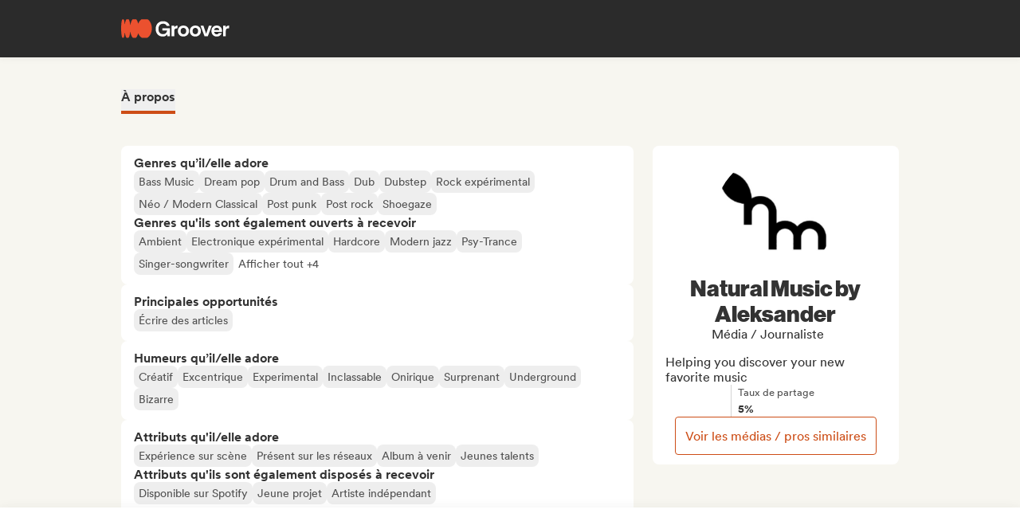

--- FILE ---
content_type: application/javascript
request_url: https://cdn-prod.groover.co/_nuxt/groover-ui.BgQDOLWM.js
body_size: 195584
content:
import{d as U,v as T,q as w,B as ve,n as z,p as N,x as _,J as B,L as G,aT as re,bN as qe,t as V,E as $,G as H,y as I,at as _e,A as Z,F as ue,z as It,ah as oe,ac as ne,ad as ye,aq as de,a1 as fe,ar as ua,r as ee,o as da,ak as hn,b1 as se,T as gt,a_ as mo,ae as Le,U as rt,bO as vn,D as we,as as ho,O as vo,aY as be,b3 as wo,K as _a,bH as wn,bG as bn,aS as Y,bP as Re,bQ as bo,bR as go,I as fa,bL as xo,a2 as yo,bI as pa,bS as gn,aj as ko,a$ as xn}from"#entry";var Co=Object.defineProperty,zo=(e,a,t)=>a in e?Co(e,a,{enumerable:!0,configurable:!0,writable:!0,value:t}):e[a]=t,Fe=(e,a,t)=>zo(e,typeof a!="symbol"?a+"":a,t);const Ao="groover",So=1765462692,Eo={charts:{body:'<path fill="currentColor" d="M14.968 7.08q0-.215.093-.413.094-.198.265-.35.173-.152.397-.235c.148-.054.307-.082.468-.082h5.587c.324 0 .635.114.864.316.23.203.358.478.358.764s-.129.562-.358.764c-.23.203-.54.317-.864.317H16.19c-.16 0-.32-.028-.468-.082a1.2 1.2 0 01-.397-.235c-.113-.1-.203-.22-.265-.35a1 1 0 01-.093-.414m6.81 7.563H12a1.3 1.3 0 00-.864.316c-.23.203-.358.478-.358.764s.129.562.358.764c.229.203.54.317.864.317h9.778c.324 0 .635-.114.864-.317.23-.202.358-.477.358-.764 0-.286-.129-.561-.358-.764a1.3 1.3 0 00-.864-.316m0-4.36H12a1.3 1.3 0 00-.864.316c-.23.203-.358.478-.358.764s.129.562.358.764c.229.203.54.317.864.317h9.778c.324 0 .635-.114.864-.317.23-.202.358-.477.358-.764 0-.286-.129-.561-.358-.764a1.3 1.3 0 00-.864-.316M10.603 8.16H7.635v6.907c0 .58-.194 1.147-.559 1.629a3.26 3.26 0 01-1.489 1.08 3.7 3.7 0 01-1.917.167 3.47 3.47 0 01-1.698-.803 2.85 2.85 0 01-.908-1.501 2.62 2.62 0 01.189-1.695 3.04 3.04 0 011.221-1.316 3.64 3.64 0 011.844-.494c.295.004.589.043.873.116V7.08c0-.287.128-.562.358-.765S6.089 6 6.413 6h4.19c.324 0 .635.114.864.316.23.203.358.478.358.764s-.129.562-.358.764c-.229.203-.54.317-.864.317"/>',width:24,height:24},"groover-plus":{body:'<g fill="currentColor"><path fill-opacity="15.5%" d="m11.395 23.685-9.771-8.802-1.265-1.265a1.227 1.227 0 010-1.735L11.873.36c.257-.257.615-.387.978-.354l10.035.913A1.226 1.226 0 0124 2.14v9.586c0 .316-.122.62-.34.848L13.1 23.62a1.225 1.225 0 01-1.705.064"/><path d="M19.323 5.881H21.6v1.473h-2.277v2.254h-1.445V7.354H15.6V5.881h2.278V3.603h1.445zM14.222 17.74l-.258-1.225h-.032c-.725 1.048-1.901 1.5-3.303 1.5-1.547 0-2.868-.532-3.802-1.532-1.064-1.129-1.595-2.677-1.595-4.467 0-3.402 2.159-6.014 5.72-6.014 3.012 0 4.913 1.564 5.284 4.128H12.98c-.177-.742-.87-1.355-1.9-1.355-1.612 0-2.434 1.355-2.434 3.241s.935 3.29 2.562 3.29c1.225 0 1.82-.661 2.03-1.435h-1.53v-2.387h4.752v6.257z"/></g>',width:24,height:24},"groover-plus-logo":{body:'<path fill="currentColor" d="M20.55 5.32h3.321v2.147H20.55v3.283h-2.108V7.467h-3.32V5.32h3.32V2h2.108zM13.11 22.6l-.375-1.785h-.047C11.63 22.342 9.915 23 7.87 23c-2.256 0-4.182-.775-5.545-2.232C.776 19.123 0 16.868 0 14.259c0-4.957 3.148-8.763 8.341-8.763 4.394 0 7.166 2.279 7.707 6.015h-4.746c-.259-1.081-1.27-1.974-2.773-1.974-2.35 0-3.548 1.973-3.548 4.722s1.363 4.794 3.736 4.794c1.786 0 2.655-.964 2.96-2.091H9.445v-3.478h6.932v9.117z"/>',width:24,height:24},grooviz:{body:'<circle cx="8.5" cy="8.5" r="7.5" fill="none" stroke="currentColor" stroke-width="1.5"/><g class="st1"><path fill="currentColor" d="M8.7 9.81V8.49h3.4v3.11q-.495.48-1.44.84c-.945.36-1.26.36-1.9.36-.82 0-1.53-.17-2.14-.51s-1.06-.83-1.37-1.47-.46-1.33-.46-2.08c0-.81.17-1.54.51-2.17s.84-1.12 1.5-1.46c.5-.26 1.12-.39 1.87-.39.97 0 1.73.2 2.27.61s.9.97 1.05 1.69l-1.57.29c-.11-.38-.32-.69-.62-.91s-.68-.33-1.14-.33c-.69 0-1.24.22-1.64.66-.41.44-.61 1.08-.61 1.94 0 .93.21 1.62.62 2.09q.615.69 1.62.69c.33 0 .66-.06.99-.19s.62-.29.85-.47V9.8H8.68Z" class="st1"/></g><path fill="currentColor" d="M7.68 3.18h1.64v1.77H7.68zm0 9.27h1.64v1.77H7.68z"/>',width:17,height:17},logo:{body:'<path xmlns="http://www.w3.org/2000/svg" fill="currentColor" d="M101.447 30.545c0 13.948-6.004 25.907-14.596 31.045a3 3 0 01-1.539.41h-15.73a3.03 3.03 0 01-1.539-.41c-4.795-2.869-8.789-7.881-11.375-14.162a.35.35 0 00-.67.056c-1.407 5.836-3.529 10.54-6.08 13.472a3.05 3.05 0 01-2.299 1.04H40.04a3.03 3.03 0 01-2.309-1.05c-3.224-3.73-5.765-10.33-7.052-18.411-.066-.42-.658-.4-.703.02-.815 7.662-2.41 13.995-4.431 17.792-.538 1.008-1.574 1.65-2.704 1.65h-3.499a3.05 3.05 0 01-2.697-1.626c-1.803-3.366-3.266-8.725-4.136-15.234-.056-.43-.673-.41-.714.021-.552 6.235-1.443 11.392-2.552 14.782C8.837 61.18 7.66 62 6.362 62h-.264c-1.352 0-2.53-.82-2.936-2.07C1.266 54.14 0 43.155 0 30.545c-.01-11.9 1.11-22.341 2.826-28.352A3.05 3.05 0 015.752 0h.87a3.06 3.06 0 012.937 2.203c.956 3.366 1.726 8.116 2.222 13.717.031.431.659.442.714.021.78-5.835 2.035-10.75 3.585-14.127C16.597.708 17.675 0 18.874 0h4.424c1.2 0 2.278.697 2.784 1.793 1.772 3.875 3.159 9.756 3.904 16.74.045.42.638.431.704.021 1.165-7.341 3.377-13.475 6.181-17.328A3.01 3.01 0 0139.323 0h9.042c.967 0 1.879.441 2.45 1.23 2.147 2.945 3.96 7.24 5.19 12.378a.353.353 0 00.673.056c2.299-5.58 5.697-10.15 9.791-13.121A3 3 0 0168.22 0H86.7c.627 0 1.245.179 1.75.553 7.722 5.612 13.002 16.93 13.002 29.992"/>',width:101.45,height:62},"opportunity-advice":{body:'<g fill="currentColor"><path d="M25.386 25.526a2.49 2.49 0 002.489-2.489v-9.55a2.49 2.49 0 00-2.489-2.49H12.492a2.49 2.49 0 00-2.49 2.49v9.55a2.49 2.49 0 002.49 2.49h.375v3.262c0 .23.139.444.358.53a.57.57 0 00.63-.12l3.672-3.673zm-11.358-.577a.58.58 0 00-.578-.578h-.952c-.734 0-1.334-.6-1.334-1.334v-9.55c0-.734.6-1.335 1.334-1.335h12.894c.734 0 1.334.601 1.334 1.334v9.551c0 .734-.6 1.334-1.334 1.334h-8.095a.6.6 0 00-.22.046.6.6 0 00-.19.127l-2.853 2.853v-2.442z"/><path d="M33.505 18.643H29.21a.58.58 0 00-.578.577c0 .318.26.578.578.578h4.296c.733 0 1.334.6 1.334 1.334v9.55c0 .734-.6 1.335-1.334 1.335h-.953a.58.58 0 00-.577.577v2.443l-2.853-2.853a.55.55 0 00-.19-.127.6.6 0 00-.22-.046h-8.095c-.734 0-1.334-.6-1.334-1.334v-3.823a.58.58 0 00-.578-.577.58.58 0 00-.577.577v3.823a2.49 2.49 0 002.489 2.489h7.859l3.672 3.672a.581.581 0 00.988-.41v-3.262h.375A2.49 2.49 0 0036 30.677v-9.551a2.49 2.49 0 00-2.489-2.489z"/><path d="M32.553 27.715H21.09a.58.58 0 00-.577.577c0 .318.26.578.577.578h11.463a.58.58 0 00.577-.578.58.58 0 00-.578-.577m-3.343-1.235h3.343a.58.58 0 00.578-.578.58.58 0 00-.578-.578H29.21a.58.58 0 00-.577.578c0 .317.26.577.577.577m-.001-2.385h3.343a.58.58 0 00.578-.577.58.58 0 00-.578-.578H29.21a.58.58 0 00-.577.578c0 .317.26.577.577.577M12.273 9.549a.58.58 0 00.577-.578V6.39a.58.58 0 00-.577-.577.58.58 0 00-.578.577v2.58c0 .318.26.578.578.578M7.815 7.995a.575.575 0 10-.814.814l1.825 1.825a.59.59 0 00.82 0 .575.575 0 000-.814L7.82 7.995zm.155 4.701H5.39a.58.58 0 00-.578.577c0 .318.26.578.577.578h2.582a.58.58 0 00.577-.578.58.58 0 00-.577-.577m10.971 8.748 2.223 1.172a.6.6 0 00.272.064.578.578 0 00.572-.676l-.428-2.477 1.802-1.756a.58.58 0 00-.324-.987l-2.489-.364-1.114-2.252c-.196-.393-.843-.393-1.034 0l-1.114 2.252-2.489.364a.58.58 0 00-.468.393.58.58 0 00.145.594l1.801 1.756-.427 2.477a.58.58 0 00.231.566.59.59 0 00.606.046l2.224-1.172zm-2.795-3.684 1.629-.237a.56.56 0 00.433-.318l.727-1.478.728 1.478a.58.58 0 00.433.318l1.628.237-1.178 1.149a.58.58 0 00-.167.514l.277 1.622-1.455-.768a.59.59 0 00-.537 0l-1.455.768.277-1.622a.57.57 0 00-.167-.514l-1.178-1.15z"/></g>'},"opportunity-article":{body:'<g fill="currentColor"><path d="M33.848 5.839H8.155A3.156 3.156 0 005.004 8.99v24.202a3.156 3.156 0 003.152 3.151h25.692A3.156 3.156 0 0037 33.194V8.99a3.16 3.16 0 00-3.152-3.152M8.155 6.899h25.691c1.153 0 2.091.94 2.091 2.092v1.48H6.064v-1.48c0-1.154.938-2.092 2.09-2.092m25.693 28.387H8.155a2.093 2.093 0 01-2.092-2.092V11.531H35.94v21.662a2.094 2.094 0 01-2.091 2.093"/><path d="M8.677 9.423h1.862a.53.53 0 100-1.06H8.677a.53.53 0 100 1.06m4.535 0h1.861a.53.53 0 100-1.06h-1.86a.53.53 0 100 1.06m4.537 0h1.861a.53.53 0 100-1.06h-1.86a.53.53 0 100 1.06m15.791 4.025H8.46a.53.53 0 00-.53.53v5.77c0 .293.238.53.53.53h25.084a.53.53 0 00.53-.53V13.98a.53.53 0 00-.532-.531m-.528 5.77H8.99v-4.71h24.022zm.528 6.017h-7.165a.53.53 0 00-.53.53v7.164c0 .293.237.53.53.53h7.165a.53.53 0 00.53-.53l.001-7.164a.53.53 0 00-.531-.53m-.529 7.166H26.91v-6.105h6.105zm.529-9.984H8.46a.53.53 0 100 1.06h25.084a.53.53 0 10-.002-1.06M22.84 25.617H8.46a.53.53 0 100 1.06h14.38a.53.53 0 100-1.06m0 3.203H8.46a.53.53 0 100 1.06h14.38a.53.53 0 100-1.06m0 3.199H8.46a.53.53 0 100 1.06h14.38a.53.53 0 100-1.06"/></g>'},"opportunity-audio-interview":{body:'<g fill="currentColor"><path d="M12.886 17.76a.66.66 0 00.065-.931 3.9 3.9 0 01-.953-2.567c0-.948.339-1.86.953-2.567a.66.66 0 10-.996-.865 5.23 5.23 0 00-1.275 3.432c0 1.267.452 2.485 1.275 3.432a.656.656 0 00.93.064zm17.203-6.93a.66.66 0 00-.995.866c.614.707.953 1.619.953 2.567s-.34 1.86-.953 2.567a.66.66 0 00.996.866 5.23 5.23 0 001.276-3.432 5.23 5.23 0 00-1.276-3.432z"/><path d="M32.094 9.114a.66.66 0 10-1.001.859 6.58 6.58 0 011.588 4.29 6.58 6.58 0 01-1.588 4.29.66.66 0 001.001.86 7.906 7.906 0 000-10.298M9.361 14.263c0-1.576.564-3.098 1.587-4.29a.66.66 0 00-1-.859 7.9 7.9 0 00-1.906 5.149c0 1.89.678 3.719 1.906 5.149a.659.659 0 101-.86 6.58 6.58 0 01-1.587-4.29zm19.571 6.952a.66.66 0 00-.659.66 4.813 4.813 0 01-4.808 4.807H18.58a4.813 4.813 0 01-4.808-4.808.659.659 0 10-1.317 0A6.133 6.133 0 0018.579 28h1.784v2.637h-3.296a1.98 1.98 0 00-1.977 1.977 1.98 1.98 0 001.977 1.978h7.91a1.98 1.98 0 001.977-1.978 1.98 1.98 0 00-1.977-1.977h-3.296V28h1.783a6.133 6.133 0 006.127-6.126.66.66 0 00-.66-.659m-3.296 11.399a.66.66 0 01-.66.659h-7.91a.66.66 0 010-1.318h7.91a.66.66 0 01.66.659"/><path d="M18.579 25.363h4.886a3.493 3.493 0 003.489-3.49V10.397a3.493 3.493 0 00-3.489-3.489h-4.887a3.493 3.493 0 00-3.488 3.49v11.477a3.493 3.493 0 003.488 3.489m0-17.139h4.886c1.198 0 2.172.974 2.172 2.17v1.125h-1.978a.659.659 0 100 1.318h1.978v2.636h-1.978a.658.658 0 100 1.317h1.978v2.637h-1.978a.659.659 0 100 1.317h1.978v1.125a2.174 2.174 0 01-2.172 2.171h-4.887a2.173 2.173 0 01-2.17-2.171v-1.125h1.978a.66.66 0 000-1.317h-1.978V16.79h1.978a.66.66 0 000-1.317h-1.978v-2.636h1.978a.66.66 0 000-1.318h-1.978v-1.124c0-1.198.974-2.17 2.17-2.17"/></g>'},"opportunity-channel":{body:'<g fill="currentColor" stroke="currentColor" stroke-width=".1"><path d="M6.526 29.012H35.78l.003.004h.02c.56 0 1.011-.455 1.011-1.011V8.019c0-.56-.455-1.01-1.01-1.01H6.526c-.56 0-1.01.455-1.01 1.01v19.982c0 .56.454 1.011 1.01 1.011Zm29.12-20.84v19.677H6.68V8.172z"/><path d="M17.614 22.685h.05v-.005a.6.6 0 00.24-.076l7.094-4.094a.584.584 0 000-1.008l-7.093-4.094a.584.584 0 00-.873.504v8.192c0 .21.113.4.29.504h.001a.6.6 0 00.29.077Zm.581-7.769 5.349 3.09-5.349 3.09zm-4.763 19.549H36.23a.581.581 0 100-1.163H13.432a.581.581 0 100 1.163Zm-7.335 0h3.215a.581.581 0 100-1.163H6.097a.581.581 0 100 1.163Z"/><path d="M8.734 33.883a2.64 2.64 0 002.638 2.637 2.643 2.643 0 002.638-2.637 2.643 2.643 0 00-2.638-2.638 2.643 2.643 0 00-2.638 2.638Zm1.164-.004c0-.812.661-1.474 1.474-1.474s1.474.662 1.474 1.474c0 .813-.662 1.474-1.474 1.474a1.476 1.476 0 01-1.474-1.474Z"/></g>'},"opportunity-detailed-feedback":{body:'<g fill="none"><rect/><path fill="currentColor" d="M33.011 24.616A1.397 1.397 0 0034.4 23.22v-7.905a1.396 1.396 0 00-1.388-1.397H19.573a1.397 1.397 0 00-1.388 1.397V25.96c.32-.043.961-.37 1.575-.682.662-.338 1.295-.66 1.64-.66zm-5.049-5.349-3.64-2.115v4.23zm.75-.261a.303.303 0 010 .522l-4.521 2.627a.3.3 0 01-.169.052.3.3 0 01-.3-.302v-5.276a.3.3 0 01.041-.15.3.3 0 01.41-.11zm-2.12 6.215v7.275A1.503 1.503 0 0125.1 34H10.67a1.505 1.505 0 01-1.494-1.504V7.384a1.503 1.503 0 011.494-1.503h14.429a1.505 1.505 0 011.494 1.504v5.927h6.418c.546 0 1.043.225 1.403.588.362.365.586.865.586 1.414v7.906c0 .549-.224 1.049-.584 1.412a1.98 1.98 0 01-1.405.59zm-.6-11.909V7.384a.9.9 0 00-.893-.898H10.67a.9.9 0 00-.893.899v25.111a.9.9 0 00.893.9h14.429a.9.9 0 00.893-.899V25.22H21.4c-.206 0-.776.29-1.372.594-.72.368-1.476.753-1.908.753-.337 0-.537-.15-.537-.516V15.314a2 2 0 01.584-1.412c.362-.365.86-.59 1.405-.59zM15.748 9.014a.302.302 0 010-.605h4.27a.302.302 0 010 .605z"/><path fill="currentColor" fill-rule="evenodd" d="M33.778 23.995c.199-.2.32-.474.32-.776v-7.905a1.096 1.096 0 00-1.087-1.097H19.573a1.1 1.1 0 00-1.088 1.097v10.241q.113-.045.253-.109c.27-.123.577-.28.885-.436l.008-.004c.326-.167.656-.335.949-.461.282-.122.579-.229.82-.229h11.611c.299 0 .57-.123.767-.32m-15.293 1.881a1.5 1.5 0 01-.3.082V15.315a1.397 1.397 0 011.388-1.397H33.01a1.396 1.396 0 011.388 1.397v7.906a1.397 1.397 0 01-1.388 1.396H21.4c-.345 0-.978.323-1.64.66h-.001c-.458.234-.931.476-1.275.6m7.244 7.256a.9.9 0 01-.63.263H10.67a.9.9 0 01-.893-.899V7.384a.9.9 0 01.893-.898h14.429a.9.9 0 01.893.899v5.927h-6.42c-.544 0-1.042.225-1.404.59a2 2 0 00-.584 1.412v10.738c0 .366.2.516.537.516.432 0 1.187-.385 1.907-.752h.001c.596-.304 1.166-.595 1.372-.595h4.59v7.275a.9.9 0 01-.262.636m-.038-7.61v6.974a.6.6 0 01-.592.6H10.67a.6.6 0 01-.593-.599V7.383a.6.6 0 01.593-.598h14.429a.6.6 0 01.593.599v5.627h-6.12c-.629 0-1.201.26-1.617.678a2.3 2.3 0 00-.671 1.624v10.738c0 .236.066.46.24.618.17.153.39.198.597.198.284 0 .631-.12.964-.263.342-.146.718-.337 1.074-.519l.007-.003c.299-.153.584-.298.82-.406a4 4 0 01.296-.122c.076-.027.11-.032.117-.034h4.292m-1.368-9.413c.088.051 4.703 2.763 4.758 2.857a.603.603 0 01-.219.821L24.35 22.41a.602.602 0 01-.927-.505v-5.282a.6.6 0 01.08-.294m.689 5.826 4.52-2.627a.303.303 0 000-.522l-4.538-2.638a.3.3 0 00-.41.11.3.3 0 00-.041.151v5.276a.302.302 0 00.469.25m.132-6.046a.6.6 0 00-.82.22ZM9.616 33.559a1.5 1.5 0 01-.44-1.063V7.384a1.503 1.503 0 011.494-1.503h14.429a1.505 1.505 0 011.494 1.504v5.927h6.418c.546 0 1.043.225 1.403.588.362.365.586.865.586 1.414v7.906c0 .549-.224 1.049-.584 1.412a1.98 1.98 0 01-1.405.59h-6.419v7.274A1.503 1.503 0 0125.1 34H10.67c-.41 0-.783-.169-1.054-.441m17.276-8.038v6.975c0 .496-.201.947-.525 1.273a1.8 1.8 0 01-1.268.531H10.67a1.806 1.806 0 01-1.794-1.804V7.384a1.803 1.803 0 011.794-1.803h14.429a1.806 1.806 0 011.794 1.804v5.627h6.118c.63 0 1.203.26 1.616.677.415.418.673.993.673 1.625v7.906a2.3 2.3 0 01-.671 1.623 2.28 2.28 0 01-1.618.678zm-2.57-8.369v4.23l3.64-2.115zm.3.521 2.743 1.594-2.742 1.593zM15.75 9.315a.602.602 0 010-1.205h4.27a.602.602 0 010 1.205zm-.3-.602c0 .167.135.302.3.302h4.27a.302.302 0 000-.605h-4.27c-.165 0-.3.136-.3.303" clip-rule="evenodd"/><path fill="currentColor" d="M19 31a1 1 0 11-2 0 1 1 0 012 0"/></g>'},"opportunity-dj-set":{body:'<g fill="currentColor"><path d="M18.616 13.769a7.23 7.23 0 107.23 7.23 7.243 7.243 0 00-7.23-7.23m0 13.184a5.954 5.954 0 115.953-5.954 5.96 5.96 0 01-5.953 5.954"/><path d="M18.616 18.447a2.553 2.553 0 100 5.105 2.553 2.553 0 000-5.105m0 3.829a1.276 1.276 0 110-2.553 1.276 1.276 0 010 2.553"/><path d="M34.92 7.478h-1.972a2.086 2.086 0 00-2.08 2.086v4.352a2.08 2.08 0 002.08 2.08h.344v1.06a2.73 2.73 0 01-1.276 2.22A13.438 13.438 0 1032.138 21v-.293l.638-.383a3.83 3.83 0 001.831-3.267v-1.06h.351A2.08 2.08 0 0037 13.916V9.564a2.087 2.087 0 00-2.08-2.086M18.616 33.245A12.245 12.245 0 1130.804 20.01l-1.276.779a2.074 2.074 0 10.65 1.097l.639-.395a12.25 12.25 0 01-12.201 11.754M28.96 22.339a.804.804 0 11-1.608 0 .804.804 0 011.608 0m6.764-8.423a.81.81 0 01-.804.804h-1.972a.804.804 0 01-.804-.804V9.564a.804.804 0 01.804-.81h1.972a.81.81 0 01.804.81z"/><path d="M21.213 12.149a.639.639 0 10-.364 1.225c.602.179 1.18.427 1.723.74a.64.64 0 00.32.083.64.64 0 00.555-.32.64.64 0 00-.236-.867 9.4 9.4 0 00-1.998-.861"/><path d="M13.339 12.48a.64.64 0 00.319-.083 9.93 9.93 0 019.91 0 .64.64 0 00.867-.236.64.64 0 00-.197-.867 11.3 11.3 0 00-8.462-1.143c-.964.257-1.891.639-2.756 1.136a.638.638 0 00.319 1.187zm5.277 17.74a.638.638 0 000-1.276 7.9 7.9 0 01-3.95-1.06.639.639 0 10-.638 1.104 9.17 9.17 0 004.588 1.232"/><path d="M23.6 29.601a9.93 9.93 0 01-9.91 0 .638.638 0 00-.639 1.104c.855.497 1.771.881 2.725 1.142a11.2 11.2 0 008.462-1.142.638.638 0 00-.639-1.104"/></g>'},"opportunity-live-events":{body:'<g fill="none"><rect/><path fill="currentColor" d="M35.878 22.982a.32.32 0 00.322-.323V18.1a.32.32 0 00-.322-.323h-3.223l-.334-.718c-.072-.168-.263-.227-.43-.156a1.627 1.627 0 01-2.148-.801 1.64 1.64 0 01-.048-1.256c.155-.407.442-.718.836-.898a.28.28 0 00.167-.18.3.3 0 00-.012-.25L28.764 9.39a.31.31 0 00-.43-.155L23.048 11.7h-.012L5.383 19.907a.33.33 0 00-.155.431l1.91 4.127c.071.168.262.228.43.156a1.624 1.624 0 012.147.802c.18.394.203.837.06 1.244-.143.406-.441.73-.835.92a.33.33 0 00-.155.432l1.91 4.14c.035.07.095.143.178.167.036.011.072.023.108.023a.24.24 0 00.13-.035l1.875-.874h22.892a.32.32 0 00.322-.323V26.56a.32.32 0 00-.322-.323c-.895 0-1.611-.73-1.611-1.627s.727-1.627 1.61-1.627m-24.742 8.602L9.488 28.02a2.24 2.24 0 00.883-1.125 2.3 2.3 0 00-.072-1.735 2.25 2.25 0 00-2.697-1.22l-1.647-3.565 17.067-7.956.43.921c.06.12.167.192.287.192a.24.24 0 00.13-.036c.156-.072.228-.263.156-.431l-.43-.921 4.727-2.202 1.659 3.566a2.23 2.23 0 00-.883 1.1 2.25 2.25 0 00.071 1.759 2.284 2.284 0 002.697 1.22l1.66 3.566-4.727 2.2-.43-.92a.32.32 0 00-.43-.156c-.154.072-.226.263-.154.43l.43.922zm22.486-6.975a2.27 2.27 0 001.934 2.25v3.935H14.37l14.394-6.7h.012l.012-.011 5.3-2.465c.071-.036.143-.096.166-.18a.37.37 0 00-.011-.25l-1.29-2.764h2.602v3.936a2.27 2.27 0 00-1.933 2.249"/><path fill="currentColor" d="M24.695 14.5a.31.31 0 00-.43-.155.33.33 0 00-.155.43l.56 1.22c.06.12.168.192.287.192a.24.24 0 00.131-.036.33.33 0 00.156-.43zm1.23 2.656a.31.31 0 00-.43-.156.33.33 0 00-.155.43l.56 1.221c.06.12.168.192.287.192a.24.24 0 00.131-.036.33.33 0 00.155-.431zm1.215 2.643a.32.32 0 00-.429-.156.33.33 0 00-.155.43l.56 1.221c.06.12.168.191.287.191a.24.24 0 00.132-.035.33.33 0 00.155-.431zm-7.196 2.058 1.456-2.62a.31.31 0 00-.048-.37.31.31 0 00-.37-.072l-2.71 1.256-2.04-2.201a.31.31 0 00-.37-.072.306.306 0 00-.18.335l.359 2.979-2.71 1.268a.306.306 0 00-.178.335.304.304 0 00.262.275l2.936.574.358 2.98c.012.143.12.25.263.274h.06c.119 0 .226-.06.286-.167l1.456-2.62 2.936.574a.33.33 0 00.346-.155.31.31 0 00-.047-.371zM18.63 23.33a.33.33 0 00-.346.155l-1.086 1.962-.263-2.225a.305.305 0 00-.262-.275l-2.197-.43 2.03-.946a.306.306 0 00.178-.335l-.262-2.225 1.528 1.64c.095.107.25.13.37.07l2.029-.944-1.087 1.962a.31.31 0 00.048.37l1.516 1.64z"/><path fill="currentColor" fill-rule="evenodd" d="M31.891 16.904c.167-.071.358-.012.43.156l.334.718h3.223a.32.32 0 01.322.323v4.558a.32.32 0 01-.322.323c-.883 0-1.611.73-1.611 1.627s.716 1.627 1.61 1.627c.18 0 .323.144.323.323v4.558a.32.32 0 01-.322.323H12.986l-1.874.874a.24.24 0 01-.131.035.4.4 0 01-.108-.023c-.083-.024-.143-.096-.179-.168l-1.91-4.14a.33.33 0 01.156-.43 1.624 1.624 0 00.775-2.166 1.624 1.624 0 00-2.148-.801c-.167.072-.358.012-.43-.156l-1.91-4.127a.33.33 0 01.156-.43L23.035 11.7h.012l5.288-2.464a.31.31 0 01.43.155l1.92 4.128a.3.3 0 01.013.25.28.28 0 01-.167.18c-.394.18-.68.49-.836.898-.155.406-.131.861.048 1.256a1.627 1.627 0 002.148.801m-1.966-.885a1.43 1.43 0 001.883.703l.005-.002c.25-.108.567-.025.69.258l.28.6h3.095a.52.52 0 01.522.523v4.558c0 .29-.233.523-.522.523-.772 0-1.411.64-1.411 1.427 0 .788.628 1.427 1.41 1.427.29 0 .523.233.523.523v4.558c0 .29-.233.524-.522.524H13.03l-1.822.85a.45.45 0 01-.227.059.5.5 0 01-.165-.032l-.003-.001a.5.5 0 01-.298-.27l-.003-.005-1.911-4.144a.53.53 0 01.253-.691c.348-.17.608-.453.733-.807a1.46 1.46 0 00-.054-1.094 1.424 1.424 0 00-1.883-.703l-.004.002c-.251.108-.568.025-.691-.258l-1.911-4.13a.53.53 0 01.255-.692m24.625-3.706a1.44 1.44 0 01-.042-1.1c.137-.36.386-.63.73-.786a.48.48 0 00.274-.296.5.5 0 00-.016-.397l-1.923-4.131a.51.51 0 00-.699-.254L23.003 11.5h-.012L5.3 19.725m5.073 7.17a2.23 2.23 0 01-.883 1.124l1.647 3.565 17.08-7.956-.43-.921a.33.33 0 01.155-.43.32.32 0 01.43.155l.43.92 4.726-2.2-1.66-3.566a2.284 2.284 0 01-2.697-1.22 2.25 2.25 0 01-.072-1.759c.168-.454.478-.837.884-1.1l-1.66-3.566-4.726 2.202.43.921a.33.33 0 01-.155.43.24.24 0 01-.131.037.32.32 0 01-.287-.192l-.43-.921-17.067 7.956 1.647 3.565a2.25 2.25 0 012.697 1.22 2.3 2.3 0 01.072 1.735m-2.658-3.193a2.45 2.45 0 012.768 1.374 2.5 2.5 0 01.079 1.885c-.162.45-.447.842-.82 1.125l1.492 3.231L27.95 23.53l-.347-.745a.53.53 0 01.252-.69.52.52 0 01.698.25l.345.74 4.364-2.032-1.505-3.232a2.49 2.49 0 01-2.766-1.37l-.001-.001a2.45 2.45 0 01-.078-1.914c.162-.44.447-.819.818-1.098l-1.503-3.231-4.364 2.032.348.745a.53.53 0 01-.242.685.44.44 0 01-.229.061.52.52 0 01-.465-.302l-.002-.005-.345-.74L6.22 20.471zm21.062.393h-.012l-14.394 6.7h21.186v-3.937a2.27 2.27 0 01-1.934-2.249 2.27 2.27 0 011.934-2.25v-3.935h-2.602l1.289 2.763a.37.37 0 01.011.252c-.023.083-.095.143-.167.18l-5.299 2.464zm.129.154c-.022.01-.229.122-.229.122l-13.4 6.223h20.08v-3.568a2.47 2.47 0 01-1.934-2.417c0-1.188.834-2.177 1.934-2.417v-3.568h-2.088l1.159 2.484m.02.386a.5.5 0 01-.27.303l-.005.003-5.267 2.45m-4.795-9.475a.33.33 0 01.155-.43.31.31 0 01.43.155l.549 1.22a.33.33 0 01-.156.431.24.24 0 01-.13.036.32.32 0 01-.287-.191zm1.075 1.552a.44.44 0 01-.228.06.52.52 0 01-.465-.302l-.003-.005-.563-1.226a.53.53 0 01.252-.69.51.51 0 01.7.255l.55 1.223a.53.53 0 01-.243.685m.716 2.324-.561-1.22a.33.33 0 01.155-.43.31.31 0 01.43.155l.549 1.22a.33.33 0 01-.156.43.24.24 0 01-.13.037.32.32 0 01-.287-.192m.514.331a.53.53 0 00.242-.685l-.55-1.222a.51.51 0 00-.699-.256.53.53 0 00-.252.69l.563 1.226.003.006c.088.177.26.302.465.302a.44.44 0 00.228-.06m.907.733.001.001.55 1.224a.53.53 0 01-.242.685.44.44 0 01-.228.06.52.52 0 01-.465-.301l-.003-.006-.563-1.225a.53.53 0 01.252-.69.52.52 0 01.698.252m-.611-.072a.32.32 0 01.43.155l.549 1.22a.33.33 0 01-.155.431.24.24 0 01-.132.036.32.32 0 01-.286-.191l-.561-1.22a.33.33 0 01.155-.431m-5.729-.848a.31.31 0 01.37.071c.096.096.12.252.048.371l-1.456 2.62 2.065 2.202a.306.306 0 01.047.37.33.33 0 01-.346.156l-2.936-.574-1.456 2.62a.32.32 0 01-.286.168h-.06a.305.305 0 01-.263-.276l-.358-2.979-2.936-.574a.305.305 0 01-.262-.275.306.306 0 01.179-.335l2.709-1.268-.358-2.98a.306.306 0 01.179-.334.31.31 0 01.37.072l2.04 2.2zm-2.661 1.013-1.941-2.093a.51.51 0 00-.6-.12m2.54 2.213 2.58-1.196a.51.51 0 01.598.117.51.51 0 01.075.608l-1.383 2.49 1.962 2.092a.51.51 0 01.076.614.53.53 0 01-.55.25l-.006-.001-2.794-.547-1.385 2.493a.52.52 0 01-.461.27h-.077l-.016-.002a.505.505 0 01-.429-.452l-.34-2.83-2.79-.547a.505.505 0 01-.426-.447.506.506 0 01.294-.542l2.577-1.206-.34-2.831a.506.506 0 01.294-.546m2.89 5.537 1.598.305-1.1-1.19a.51.51 0 01-.077-.61l.787-1.42-1.47.685a.51.51 0 01-.604-.118l-1.11-1.19.19 1.614a.506.506 0 01-.293.544l-1.47.685 1.59.312a.505.505 0 01.425.452l.19 1.605.788-1.425a.53.53 0 01.55-.25zm-1.47 2.314-.263-2.225a.305.305 0 00-.262-.275l-2.197-.43 2.03-.946a.306.306 0 00.178-.335l-.262-2.225 1.528 1.64c.095.107.25.13.37.07l2.029-.944-1.087 1.962a.31.31 0 00.048.37l1.516 1.64-2.196-.419a.33.33 0 00-.346.155z" clip-rule="evenodd"/><path fill="currentColor" d="M34.204 21.818c.352-.198.293-.558.22-.714l-2.388.714-3.486 2.607c1.738-.786 5.303-2.41 5.654-2.607"/></g>'},"opportunity-management-deal":{body:'<g fill="currentColor"><path d="M14.14 35.264h-3.533a1.735 1.735 0 01-1.767-1.766V8.767C8.84 7.765 9.606 7 10.607 7h14.132c1 0 1.766.765 1.766 1.767V12.3c0 .353-.235.588-.589.588-.353 0-.588-.235-.588-.588V8.767c0-.354-.236-.59-.59-.59h-14.13c-.354 0-.59.236-.59.59v24.73c0 .354.236.59.59.59h3.533c.353 0 .588.235.588.588 0 .354-.235.59-.588.59"/><path d="M22.972 36.442a11.183 11.183 0 01-11.188-11.188 11.183 11.183 0 0111.188-11.188A11.183 11.183 0 0134.16 25.254a11.183 11.183 0 01-11.188 11.188m0-21.198a10 10 0 00-10.01 10.01c0 5.535 4.475 10.01 10.01 10.01s10.01-4.475 10.01-10.01-4.475-10.01-10.01-10.01m-2.709-4.711h-5.24c-.825 0-1.531-.53-1.708-1.354L12.785 7h9.775l-.53 2.179c-.236.824-.942 1.354-1.767 1.354m-5.947-2.355.177.706c.059.236.294.471.589.471h5.24c.295 0 .53-.176.59-.47l.117-.707z"/><path d="M19.145 33.203a2.916 2.916 0 01-2.945-2.944 2.916 2.916 0 012.945-2.945 2.916 2.916 0 012.944 2.945 2.916 2.916 0 01-2.944 2.944m0-4.71a1.735 1.735 0 00-1.767 1.766c0 1 .766 1.766 1.767 1.766a1.735 1.735 0 001.766-1.766 1.735 1.735 0 00-1.766-1.767m7.655 1.767a2.916 2.916 0 01-2.945-2.944A2.916 2.916 0 0126.8 24.37a2.916 2.916 0 012.945 2.944 2.916 2.916 0 01-2.945 2.944m0-4.71a1.735 1.735 0 00-1.767 1.766c0 1 .765 1.766 1.766 1.766a1.735 1.735 0 001.767-1.766 1.735 1.735 0 00-1.767-1.767"/><path d="M22.089 30.259H20.91v-9.245l8.833-2.767v9.068h-1.178v-7.42l-6.477 1.944z"/></g>'},"opportunity-permanent-social-media-share":{body:'<g fill="currentColor"><path d="M13.089 14.625a.62.62 0 00.62-.621v-1.76c0-.932.76-1.69 1.69-1.69h4.935a.62.62 0 00.622-.622.62.62 0 00-.622-.621h-4.968a2.915 2.915 0 00-2.897 2.897v1.76c.033.38.274.657.62.657m15.045 6.52a.62.62 0 00-.621.621v9.524H13.71v-2.38a.62.62 0 00-.62-.622.62.62 0 00-.622.621v5.14a2.915 2.915 0 002.897 2.898H25.82a2.915 2.915 0 002.898-2.897l.001-12.284c0-.345-.241-.621-.586-.621M25.856 35.74H15.368c-.931 0-1.69-.76-1.69-1.69v-1.553h13.835v1.553c0 .93-.76 1.69-1.657 1.69"/><path d="M21.924 33.496H19.3a.62.62 0 00-.621.621c0 .346.276.622.621.622h2.623a.62.62 0 00.621-.622.62.62 0 00-.621-.62M34.377 5.895h-9.522a2.62 2.62 0 00-2.623 2.623v7.314a2.63 2.63 0 002.553 2.623v2.38c0 .241.138.448.38.552a.6.6 0 00.241.035c.138 0 .31-.068.414-.172l3.037-2.83h5.52A2.62 2.62 0 0037 15.799v-7.28a2.62 2.62 0 00-2.623-2.623m1.415 9.937a1.4 1.4 0 01-1.415 1.415l-5.761-.001a.64.64 0 00-.414.172l-2.208 2.035v-1.587a.62.62 0 00-.621-.622h-.553a1.4 1.4 0 01-1.415-1.415l.002-7.311a1.4 1.4 0 011.415-1.415h9.523a1.4 1.4 0 011.415 1.415l-.002 7.314zM15.816 28.527a.7.7 0 00.241-.07.61.61 0 00.346-.552v-2.139a2.63 2.63 0 002.552-2.622v-4.59a2.62 2.62 0 00-2.623-2.622l-9.487.001a2.62 2.62 0 00-2.622 2.623v4.588a2.62 2.62 0 002.622 2.622h5.556l3.037 2.623c.102.103.24.138.378.138m-.587-3.348v1.449L13.02 24.73a.52.52 0 00-.38-.137l-5.796-.002c-.793-.033-1.415-.654-1.415-1.448v-4.59a1.4 1.4 0 011.415-1.415h9.524a1.4 1.4 0 011.415 1.415l-.001 4.59a1.4 1.4 0 01-1.416 1.415h-.552c-.31 0-.586.275-.586.62"/><path d="M32.825 8.862c-.931-.655-2.347-.553-3.243.276a2.47 2.47 0 00-1.966-.725c-.725.068-1.415.449-1.83 1.035-.654.931-.517 2.45.346 3.313l3.037 3.036a.64.64 0 00.413.173.64.64 0 00.414-.173l3.14-3.14a2.47 2.47 0 00.725-1.966c-.035-.726-.415-1.382-1.036-1.83m-.518 2.966-2.725 2.692-2.623-2.623c-.448-.45-.552-1.277-.207-1.725a1.4 1.4 0 01.966-.553h.104c.345 0 .655.137.931.38l.45.449a.64.64 0 00.413.172.57.57 0 00.414-.172l.38-.38c.449-.449 1.276-.553 1.725-.208.31.242.517.553.553.967 0 .346-.138.725-.38 1.001m-24.703 8.25h8.004a.62.62 0 00.621-.622.62.62 0 00-.621-.621H7.605a.62.62 0 00-.622.621c.035.345.277.622.622.622m8.591 2.173a.62.62 0 00-.622-.621l-7.97.001a.62.62 0 00-.62.622c0 .345.276.62.62.62h8.005c.31-.034.586-.31.586-.622"/></g>'},"opportunity-publishing-deal":{body:'<g fill="currentColor"><path d="M21.22 33.364a6.203 6.203 0 006.199-6.199 6.203 6.203 0 00-6.199-6.199 6.203 6.203 0 00-6.199 6.2 6.2 6.2 0 006.199 6.198m0-11.27a5.08 5.08 0 015.072 5.071 5.08 5.08 0 01-5.072 5.072 5.08 5.08 0 01-5.072-5.072 5.08 5.08 0 015.072-5.071"/><path d="M9.386 19.84v15.604L8 37.163c-.276.338-.327.8-.14 1.195.185.394.58.642 1.013.642H33.58a1.12 1.12 0 001.014-.637c.192-.394.14-.85-.13-1.189l-1.408-1.78V19.84c0-.93-.761-1.69-1.691-1.69H11.077c-.93 0-1.69.76-1.69 1.69m24.198 18.033H8.874l1.363-1.69h22l1.342 1.69zM31.928 19.84v15.215H10.513V19.84c0-.31.254-.564.564-.564h20.287c.31 0 .564.254.564.564"/><path d="M19.23 29.9a.56.56 0 00.553.022l4.508-2.254a.563.563 0 000-1.003l-4.508-2.255a.57.57 0 00-.547.023.56.56 0 00-.265.479v4.508c0 .197.102.378.265.48zm.863-4.075 2.682 1.341-2.682 1.341zm1.69-11.057V6.315l.677.901.901-.676-1.69-2.254c-.215-.282-.688-.282-.902 0l-1.69 2.254.901.676.676-.901v8.453zm4.582.327 3.601-7.016.192 1.11 1.11-.191-.474-2.779a.56.56 0 00-.298-.405.54.54 0 00-.502 0l-2.536 1.234.496 1.014 1.015-.496-3.601 7.016 1.003.513zm9.991-4.255-2.79.39.159 1.115 1.115-.158-3.595 3.579.795.8 3.595-3.579-.163 1.116 1.115.164.406-2.79a.56.56 0 00-.158-.479.58.58 0 00-.479-.163zM14.982 7.042l-2.536-1.234a.555.555 0 00-.8.406l-.474 2.778 1.11.191.192-1.11 3.6 7.016 1.004-.513-3.601-7.016 1.014.496.496-1.014zm-9.378 3.956a.56.56 0 00-.157.479l.405 2.79 1.116-.164-.163-1.116 3.595 3.579.795-.8-3.596-3.579 1.116.158.158-1.116-2.79-.389a.55.55 0 00-.479.164zm24.069 21.803H30.8v1.127h-1.127zm-2.254 0h1.127v1.127h-1.127zm-15.779 0h3.381v1.127H11.64z"/></g>'},"opportunity-radio-broadcast":{body:'<path fill="currentColor" fill-rule="evenodd" d="M8.518 31.872A1.73 1.73 0 017 30.152V19.089a14.43 14.43 0 014.237-10.214 14.48 14.48 0 0110.23-4.231h.066c3.837 0 7.517 1.521 10.23 4.231A14.43 14.43 0 0136 19.09v11.065c0 .882-.66 1.611-1.518 1.72v2.03a.58.58 0 01-.578.576h-2.033v2.03c0 .318-.26.577-.578.577h-4.066a1.734 1.734 0 01-1.735-1.734v-8.117c0-.958.776-1.734 1.735-1.734h4.066c.319 0 .578.259.578.577v2.03h2.033c.32 0 .578.258.578.58v2a.58.58 0 00.362-.535V19.089c0-3.524-1.403-6.904-3.9-9.398a13.33 13.33 0 00-9.411-3.893h-.066c-3.53 0-6.914 1.402-9.411 3.893a13.28 13.28 0 00-3.9 9.398v11.063c0 .243.15.45.362.537v-2c0-.322.259-.58.578-.58h2.033v-2.03c0-.318.26-.577.578-.577h4.066c.959 0 1.735.776 1.735 1.734v8.117c0 .958-.776 1.734-1.735 1.734h-4.066a.58.58 0 01-.578-.577v-2.03H9.096a.58.58 0 01-.578-.577zm23.353 1.452h1.454v-4.059H31.87zm-1.158 2.609v-9.274h-3.486c-.32 0-.58.258-.58.577v8.117c0 .321.26.58.58.58zM11.13 29.265H9.675v4.059h1.454zm1.158 4.638v2.03h3.486a.58.58 0 00.58-.58v-8.117a.58.58 0 00-.58-.577h-3.486zm8.635-11.7a5.784 5.784 0 01-5.209-5.75.578.578 0 011.158 0 4.63 4.63 0 004.629 4.624 4.63 4.63 0 004.63-4.623.578.578 0 011.157 0 5.784 5.784 0 01-5.209 5.75v1.377a7.3 7.3 0 012.412.604.577.577 0 11-.465 1.059c-1.584-.692-3.273-.699-5.07.009a.579.579 0 01-.425-1.077 8.7 8.7 0 012.392-.584zm4.527-10.646v4.899a3.944 3.944 0 01-3.948 3.942H21.5a3.944 3.944 0 01-3.948-3.942v-4.899a3.944 3.944 0 013.948-3.94h.002a3.944 3.944 0 013.948 3.94m-1.158 0a2.787 2.787 0 00-2.79-2.786H21.5a2.787 2.787 0 00-2.79 2.786v4.899a2.787 2.787 0 002.79 2.786h.002a2.787 2.787 0 002.79-2.786zm-3.949 5.169a.578.578 0 110-1.156h2.327a.578.578 0 110 1.156zm.02-2.753a.579.579 0 010-1.156h2.328a.578.578 0 010 1.156zm-.02-2.754a.578.578 0 110-1.154h2.327c.32 0 .58.258.58.577s-.26.577-.58.577z" clip-rule="evenodd"/>'},"opportunity-record-deal":{body:'<path fill="currentColor" fill-rule="evenodd" d="m15.09 23.218 9.334-2.075v6.583a3.501 3.501 0 00-5.833 2.608c0 1.931 1.567 3.5 3.5 3.5 1.931 0 3.5-1.569 3.5-3.5v-14a.584.584 0 00-.71-.57l-10.5 2.333a.584.584 0 00-.457.57v10.225A3.501 3.501 0 008.09 31.5a3.5 3.5 0 007 0zM13.924 31.5a2.334 2.334 0 10-4.669.002 2.334 2.334 0 004.669-.002m10.5-1.167a2.334 2.334 0 10-4.669.002 2.334 2.334 0 004.669-.002m0-10.384V17.06l-9.334 2.075v2.888zm.583-11.782a7.59 7.59 0 017.583 7.583.584.584 0 001.167 0c0-4.829-3.921-8.75-8.75-8.75a.584.584 0 000 1.167m0 2.916a4.67 4.67 0 014.667 4.667.583.583 0 001.166 0 5.835 5.835 0 00-5.833-5.833.584.584 0 000 1.166m0 2.917c.966 0 1.75.784 1.75 1.75a.583.583 0 001.167 0 2.92 2.92 0 00-2.917-2.917.584.584 0 000 1.167" clip-rule="evenodd"/>'},"opportunity-share-to-my-team":{body:'<path fill="currentColor" d="M35.218 21.003c-.642 0-1.263.227-1.76.64a2.85 2.85 0 00-.968 1.626h-4.743c.28-.993.31-2.042.089-3.05a6.2 6.2 0 00-1.354-2.723l3.369-5.388a4.1 4.1 0 003.06.175 4.2 4.2 0 002.353-2 4.32 4.32 0 00.377-3.097 4.25 4.25 0 00-1.803-2.523 4.1 4.1 0 00-3.01-.59 4.17 4.17 0 00-2.595 1.663 4.306 4.306 0 00.677 5.764l-3.247 5.197a6.02 6.02 0 00-4.071-1.352 6.04 6.04 0 00-3.94 1.71l-3.34-3.4a3.4 3.4 0 00.844-2.286 3.4 3.4 0 00-.899-2.265 3.266 3.266 0 00-4.46-.331 3.38 3.38 0 00-1.211 2.107c-.13.833.05 1.685.508 2.387a3.3 3.3 0 001.96 1.409 3.26 3.26 0 002.38-.313l3.484 3.547a6.3 6.3 0 00-1.18 3.636 6.3 6.3 0 001.136 3.65l-6.012 3.569a4.15 4.15 0 00-2.935-.958 4.17 4.17 0 00-2.788 1.34A4.32 4.32 0 004 32.063a4.32 4.32 0 001.124 2.922 4.17 4.17 0 002.78 1.355 4.15 4.15 0 002.941-.943 4.3 4.3 0 001.517-2.732 4.34 4.34 0 00-.724-3.05l5.978-3.55a6.1 6.1 0 002.016 1.309v4.964a1.7 1.7 0 00-1.123.049c-.36.142-.661.403-.86.74a1.79 1.79 0 00.258 2.15l1.725 1.816v.34c0 .15.059.295.163.401a.55.55 0 00.394.166h8.906c.147 0 .289-.06.393-.166a.57.57 0 00.163-.4v-9.632c0-.328-.093-.65-.269-.924a1.7 1.7 0 00-.72-.627 1.64 1.64 0 00-1.794.285 1.65 1.65 0 00-.838-.408 6.2 6.2 0 001.279-1.726h5.181a2.85 2.85 0 00.72 1.396c.364.387.83.66 1.34.788a2.74 2.74 0 001.548-.063c.5-.17.941-.48 1.275-.895a2.88 2.88 0 00.359-3.006 2.8 2.8 0 00-1.027-1.18 2.75 2.75 0 00-1.487-.439m-6.68-12.748c0-.616.18-1.219.516-1.731a3.07 3.07 0 011.374-1.148 3 3 0 011.769-.177c.594.12 1.14.417 1.567.853s.72.99.838 1.595a3.17 3.17 0 01-.174 1.8 3.1 3.1 0 01-1.128 1.4 3 3 0 01-1.7.524c-.812 0-1.59-.33-2.164-.913a3.15 3.15 0 01-.898-2.203M11.84 13.638a2.2 2.2 0 01-1.237-.382 2.26 2.26 0 01-.82-1.017 2.3 2.3 0 01-.127-1.31 2.3 2.3 0 01.61-1.16 2.2 2.2 0 011.14-.62 2.2 2.2 0 011.286.129c.407.171.754.462 1 .834a2.296 2.296 0 01-.278 2.862 2.2 2.2 0 01-1.574.664m-3.618 21.53a3 3 0 01-1.7-.526 3.1 3.1 0 01-1.128-1.399 3.17 3.17 0 01-.175-1.8c.118-.604.41-1.16.838-1.595a3.05 3.05 0 011.568-.853 3 3 0 011.768.177c.56.236 1.038.635 1.374 1.148a3.156 3.156 0 01-.381 3.934 3.04 3.04 0 01-2.164.913m18.09-7.366v1.7c0 .15.058.294.163.4a.55.55 0 00.787 0 .57.57 0 00.163-.4v-1.7a.57.57 0 01.163-.4.55.55 0 01.787 0c.105.105.163.25.163.4v9.065h-7.792a.57.57 0 00-.157-.393l-1.887-1.99a.64.64 0 01-.006-.882.62.62 0 01.865-.04l.184.248a.56.56 0 00.621.194.56.56 0 00.275-.206.57.57 0 00.105-.33v-9.066a.56.56 0 01.062-.248l.588-.299c.128.02.245.087.33.188.084.1.132.227.133.36v5.099c0 .15.058.294.163.4a.55.55 0 00.787 0 .57.57 0 00.163-.4v-1.7a.57.57 0 01.163-.4.55.55 0 01.787 0c.105.105.163.25.163.4v1.7c0 .15.059.294.163.4a.55.55 0 00.787 0 .57.57 0 00.163-.4v-1.7c0-.15.06-.295.163-.4a.55.55 0 01.788 0 .57.57 0 01.163.4m-5.566-4.995V20.22l2.651 1.35-2.262 1.15a1.6 1.6 0 00-.39.087m3.228 3.379a1.66 1.66 0 00-1.002.013v-1.797a1.7 1.7 0 00-.431-1.13l2.35-1.192a.56.56 0 00.308-.508.57.57 0 00-.308-.507L20.438 18.8a.55.55 0 00-.734.23.6.6 0 00-.072.274v4.533q.002.105.042.2-.04.18-.042.366v1.737a5.07 5.07 0 01-2.322-2.41 5.2 5.2 0 01-.34-3.357 5.12 5.12 0 011.793-2.84 4.96 4.96 0 013.142-1.081 4.96 4.96 0 013.118 1.149 5.12 5.12 0 011.733 2.878 5.2 5.2 0 01-.41 3.35 5.06 5.06 0 01-2.372 2.358m11.244-.65c-.33 0-.654-.1-.928-.287a1.7 1.7 0 01-.615-.763 1.73 1.73 0 01.362-1.852 1.64 1.64 0 011.82-.368c.305.128.565.346.749.625a1.72 1.72 0 01-.208 2.147 1.66 1.66 0 01-1.18.497"/>'},"opportunity-spotify-playlist":{body:'<g fill="currentColor"><path d="M7.236 22.068a.6.6 0 01-.596-.545 5 5 0 01-.016-.42c0-6.516 5.3-11.816 11.816-11.816a.6.6 0 110 1.2c-5.852 0-10.616 4.76-10.616 10.617q-.002.154.008.308a.6.6 0 01-.54.652h-.056zM18.44 23.79a2.683 2.683 0 01-2.68-2.68 2.685 2.685 0 012.68-2.68 2.685 2.685 0 012.68 2.68 2.685 2.685 0 01-2.68 2.68m0-4.16c-.816 0-1.48.664-1.48 1.48s.664 1.48 1.48 1.48 1.48-.664 1.48-1.48-.664-1.48-1.48-1.48"/><path d="M18.446 27.374a6.276 6.276 0 01-6.268-6.268 6.276 6.276 0 016.268-6.268 6.276 6.276 0 016.268 6.268 6.276 6.276 0 01-6.268 6.268m0-11.332a5.075 5.075 0 00-5.068 5.068 5.07 5.07 0 005.068 5.068 5.07 5.07 0 005.068-5.068 5.07 5.07 0 00-5.068-5.068m7.31 18.12a.6.6 0 01-.268-1.136 13.85 13.85 0 006.604-9.588.6.6 0 01.692-.493.6.6 0 01.492.692 15.05 15.05 0 01-6.928 10.273c-.088.06-.204.132-.316.188a.6.6 0 01-.268.064z"/><path d="M18.447 36.157c-8.296 0-15.049-6.748-15.049-15.048S10.151 6.061 18.447 6.061c7.388 0 13.78 5.504 14.872 12.8a.603.603 0 01-.504.684.603.603 0 01-.684-.504c-1.004-6.716-6.888-11.78-13.684-11.78-7.636 0-13.849 6.212-13.849 13.848s6.213 13.848 13.849 13.848c1.008 0 1.992-.104 2.928-.312a.6.6 0 11.26 1.172c-1.02.228-2.096.34-3.188.34"/><path d="M26.03 34.43a.6.6 0 01-.6-.6V20.434c0-.28.196-.524.472-.584l11.976-2.64c.18-.04.364.004.504.12s.224.284.224.468v12.924a.6.6 0 11-1.2 0V18.546L26.63 20.922v12.912a.6.6 0 01-.6.6z"/><path d="M23.73 37.54c-1.6 0-2.9-1.3-2.9-2.9s1.3-2.9 2.9-2.9 2.9 1.3 2.9 2.9-1.3 2.9-2.9 2.9m0-4.6c-.936 0-1.7.764-1.7 1.7s.764 1.7 1.7 1.7 1.7-.764 1.7-1.7-.764-1.7-1.7-1.7m11.979 1.49c-1.6 0-2.9-1.301-2.9-2.901s1.3-2.9 2.9-2.9 2.9 1.3 2.9 2.9-1.3 2.9-2.9 2.9m0-4.601c-.936 0-1.7.764-1.7 1.7s.764 1.7 1.7 1.7 1.7-.764 1.7-1.7-.764-1.7-1.7-1.7m-9.679-4.331a.6.6 0 01-.12-1.188l11.977-2.436a.6.6 0 01.24 1.176L26.15 25.485a.6.6 0 01-.12.012"/></g>'},"opportunity-springboard-selection":{body:'<g fill="currentColor"><path d="M16.468 32.811a2.461 2.461 0 01-1.74-4.197 2.459 2.459 0 111.74 4.197m0-3.851a1.39 1.39 0 00-.985 2.376 1.39 1.39 0 002.377-.985 1.394 1.394 0 00-1.392-1.391"/><path d="M18.393 30.885a.533.533 0 01-.533-.533v-8.298a.533.533 0 111.066 0v8.298a.533.533 0 01-.533.533m5.717-.45a2.458 2.458 0 110-4.916 2.458 2.458 0 010 4.916m0-3.85a1.392 1.392 0 100 2.783 1.392 1.392 0 000-2.783"/><path d="M26.035 28.51a.534.534 0 01-.534-.534v-8.298a.534.534 0 011.067 0v8.299a.533.533 0 01-.533.533"/><path d="M18.393 22.588a.534.534 0 01-.158-1.043l7.642-2.375a.534.534 0 11.316 1.018l-7.642 2.376a.5.5 0 01-.158.024m0 2.994a.532.532 0 01-.158-1.043l7.642-2.375a.533.533 0 11.316 1.018l-7.642 2.377a.6.6 0 01-.158.023m-6.104-12.049h-1.067a1.96 1.96 0 01-1.955-1.955V6.956A1.96 1.96 0 0111.222 5h1.067a1.96 1.96 0 011.955 1.956v4.622a1.96 1.96 0 01-1.955 1.955m-1.067-7.466a.89.89 0 00-.889.889v4.622a.89.89 0 00.89.889h1.066a.89.89 0 00.889-.89v-4.62a.89.89 0 00-.89-.89zm10.312 7.466h-1.067a1.96 1.96 0 01-1.956-1.955V6.956A1.96 1.96 0 0120.467 5h1.067a1.96 1.96 0 011.955 1.956v4.622a1.96 1.96 0 01-1.956 1.955m-1.067-7.466a.89.89 0 00-.89.889v4.622a.89.89 0 00.89.889h1.066a.89.89 0 00.89-.89v-4.62a.89.89 0 00-.89-.89zm10.312 7.466H29.71a1.96 1.96 0 01-1.956-1.955V6.956A1.96 1.96 0 0129.711 5h1.067a1.96 1.96 0 011.955 1.956v4.622a1.96 1.96 0 01-1.955 1.955M29.71 6.067a.89.89 0 00-.889.889v4.622a.89.89 0 00.889.889h1.067a.89.89 0 00.889-.89v-4.62a.89.89 0 00-.89-.89z"/><path d="M19.044 10.334h-5.333a.534.534 0 010-1.067h5.333a.533.533 0 010 1.067"/><path d="M35.044 37H6.956A1.96 1.96 0 015 35.045V11.223a1.96 1.96 0 011.956-1.956H9.8a.533.533 0 010 1.067H6.956a.89.89 0 00-.89.889v23.822a.89.89 0 00.89.889h28.088a.89.89 0 00.89-.89v-23.82a.89.89 0 00-.89-.89H32.2a.534.534 0 010-1.066h2.844A1.96 1.96 0 0137 11.223v23.822A1.96 1.96 0 0135.044 37"/><path d="M28.289 10.334h-5.334a.534.534 0 010-1.067h5.334a.533.533 0 010 1.067m8.178 6.222H5.533a.533.533 0 010-1.067h30.934a.533.533 0 010 1.067"/></g>'},"opportunity-sync-deal":{body:'<g fill="currentColor"><path d="M32.49 10.656H22.138l3.642-3.641a.594.594 0 10-.84-.84l-4.09 4.085-4.087-4.087a.594.594 0 10-.84.84l3.641 3.642H9.51c-2.95 0-5.349 2.4-5.349 5.349V32.15c0 2.95 2.4 5.35 5.35 5.35h22.98c2.95 0 5.35-2.4 5.35-5.35V16.005c0-2.95-2.4-5.35-5.35-5.35m4.161 21.495a4.165 4.165 0 01-4.16 4.16H9.509a4.165 4.165 0 01-4.16-4.16V16.005a4.165 4.165 0 014.16-4.16h22.982a4.165 4.165 0 014.16 4.16z"/><path d="M28.231 14.222H9.212c-.983 0-1.783.813-1.783 1.813v15.987c0 1 .8 1.813 1.783 1.813h19.019c.983 0 1.783-.813 1.783-1.813V16.035c0-1-.8-1.813-1.783-1.813m.594 17.8c0 .344-.266.624-.594.624H9.212c-.328 0-.594-.28-.594-.624V16.035c0-.344.266-.624.594-.624h19.019c.328 0 .594.28.594.624zm4.427-4.823c-1.148 0-2.08.933-2.08 2.08s.933 2.08 2.08 2.08 2.08-.933 2.08-2.08-.933-2.08-2.08-2.08m0 2.971a.892.892 0 11.001-1.784.892.892 0 01-.001 1.785m1.486-7.034h-2.972a.594.594 0 100 1.189h2.971a.594.594 0 100-1.189m.001-2.774h-2.972a.594.594 0 100 1.189h2.971a.594.594 0 100-1.189m.001-2.773h-2.972a.594.594 0 100 1.189h2.971a.594.594 0 100-1.19"/><path d="M17.788 26.982a.604.604 0 01-.602-.602v-4.32a.601.601 0 01.952-.49l3.026 2.16a.603.603 0 010 .978l-3.026 2.162a.6.6 0 01-.35.113m.602-3.755v1.983l1.389-.99z"/></g>'},"opportunity-temporary-social-media-share":{body:'<g fill="none"><rect/><path fill="currentColor" d="m24.369 20.283-4.474-3.217a.37.37 0 00-.378-.03.36.36 0 00-.2.319v6.433a.357.357 0 00.364.358q.116 0 .214-.069l4.474-3.216a.356.356 0 000-.578m-4.325 2.801V18.06l3.495 2.513z"/><path fill="currentColor" d="M27.853 7.19H14.147c-1.077 0-1.954.864-1.954 1.925v24.77c0 1.061.877 1.925 1.954 1.925h13.706c1.077 0 1.954-.864 1.954-1.925V9.115c0-1.061-.877-1.925-1.954-1.925m-14.934 4.324h16.162v17.914H12.919zm1.228-3.608h13.706a1.22 1.22 0 011.228 1.21v1.682H12.919V9.115c0-.667.551-1.21 1.228-1.21m13.706 27.188H14.147a1.22 1.22 0 01-1.228-1.21v-3.74h16.162v3.74a1.22 1.22 0 01-1.228 1.21"/><path fill="currentColor" d="M21 30.926c-.994 0-1.803.79-1.803 1.761s.809 1.761 1.803 1.761 1.803-.79 1.803-1.76c0-.972-.809-1.762-1.803-1.762m0 2.807c-.594 0-1.077-.47-1.077-1.046s.483-1.045 1.077-1.045 1.077.469 1.077 1.045c0 .577-.483 1.046-1.077 1.046m0-19.209c-3.397 0-6.16 2.723-6.16 6.07s2.763 6.07 6.16 6.07 6.162-2.723 6.162-6.07-2.764-6.07-6.162-6.07m0 11.425c-2.997 0-5.435-2.402-5.435-5.355 0-2.952 2.438-5.354 5.435-5.354s5.436 2.402 5.436 5.354S23.997 25.95 21 25.95"/><path fill="currentColor" fill-rule="evenodd" d="M19.517 17.036a.37.37 0 01.378.03l4.474 3.217a.356.356 0 010 .578l-4.474 3.216a.37.37 0 01-.378.03.36.36 0 01-.2-.319v-6.433a.36.36 0 01.2-.32m-.088 7.24a.55.55 0 01-.304-.488v-6.433c0-.206.117-.395.304-.489a.56.56 0 01.58.046l4.473 3.217m-4.473 4.102 4.473-3.217Zm-.58.046a.56.56 0 00.58-.046m.035-1.147 3.495-2.512-3.495-2.513zm.193-.374 2.974-2.138-2.974-2.139zM14.147 7h13.706C29.037 7 30 7.949 30 9.115v24.77C30 35.05 29.037 36 27.853 36H14.147C12.963 36 12 35.051 12 33.885V9.115C12 7.95 12.963 7 14.147 7m14.74 4.704H13.113v17.534h15.776zm-1.034-3.608H14.147c-.57 0-1.035.457-1.035 1.02v1.492h15.776V9.115a1.03 1.03 0 00-1.035-1.02M14.147 34.904h13.706c.57 0 1.035-.457 1.035-1.02v-3.55H13.112v3.55c0 .563.465 1.02 1.035 1.02m4.857-2.217c0-1.077.897-1.95 1.996-1.95 1.1 0 1.996.873 1.996 1.95 0 1.078-.897 1.951-1.996 1.951s-1.996-.873-1.996-1.95m1.112 0c0 .47.394.856.884.856s.884-.387.884-.856-.394-.855-.884-.855-.884.386-.884.855m-5.47-12.093c0-3.452 2.85-6.26 6.354-6.26s6.355 2.808 6.355 6.26-2.85 6.26-6.355 6.26c-3.504 0-6.354-2.808-6.354-6.26m1.112 0c0 2.848 2.352 5.165 5.242 5.165s5.243-2.317 5.243-5.165S23.89 15.43 21 15.43s-5.242 2.317-5.242 5.164M14.147 7.19h13.706c1.077 0 1.954.864 1.954 1.925v24.77c0 1.061-.877 1.925-1.954 1.925H14.147c-1.077 0-1.954-.864-1.954-1.925V9.115c0-1.061.877-1.925 1.954-1.925m-1.228 4.324v17.914h16.162V11.514zm14.934-3.608H14.147a1.22 1.22 0 00-1.228 1.21v1.682h16.162V9.115a1.22 1.22 0 00-1.228-1.21M14.147 35.094h13.706a1.22 1.22 0 001.228-1.21v-3.74H12.919v3.74c0 .668.551 1.21 1.228 1.21M21 30.926c-.994 0-1.803.79-1.803 1.761s.809 1.761 1.803 1.761 1.803-.79 1.803-1.76c0-.972-.809-1.762-1.803-1.762m0 2.807c-.594 0-1.077-.47-1.077-1.046s.483-1.045 1.077-1.045 1.077.469 1.077 1.045c0 .577-.483 1.046-1.077 1.046m-6.16-13.139c0-3.347 2.763-6.07 6.16-6.07s6.162 2.723 6.162 6.07-2.764 6.07-6.162 6.07c-3.397 0-6.16-2.723-6.16-6.07m.725 0c0 2.953 2.438 5.355 5.435 5.355s5.436-2.402 5.436-5.355c0-2.952-2.439-5.354-5.436-5.354s-5.435 2.402-5.435 5.354" clip-rule="evenodd"/><path fill="currentColor" d="M24.709 20.772c.18-.412-.299-.706-.478-.824-.18-.118-4.603 4.004-4.603 4.004l-.21.324.569-.03c1.415-1.03 4.423-2.973 4.722-3.474"/></g>'},"smile-meter-0":{body:'<path fill="currentColor" d="M12.813 15.89c-.391.352-.977.352-1.329-.038A1.97 1.97 0 0010 15.187c-.742 0-1.25.352-1.523.665-.352.39-.938.39-1.329.039-.39-.352-.39-.938-.039-1.328A3.94 3.94 0 0110 13.313c1.328 0 2.305.664 2.852 1.25.351.39.351.976-.04 1.328M5.625 9.876c0-.312.117-.625.352-.86l-1.211-.39c-.313-.117-.47-.469-.391-.82a.654.654 0 01.82-.39l3.75 1.25c.313.116.47.468.39.82-.116.312-.468.468-.82.39l-.39-.156v.156c0 .703-.547 1.25-1.25 1.25s-1.25-.547-1.25-1.25m8.75 0c0 .703-.547 1.25-1.25 1.25s-1.25-.547-1.25-1.25V9.72l-.43.156c-.351.078-.703-.078-.82-.39-.078-.352.078-.704.39-.82l3.75-1.25a.654.654 0 01.82.39c.08.351-.077.703-.39.82l-1.21.39c.234.196.39.547.39.86M0 10.5C0 4.992 4.453.5 10 .5c5.508 0 10 4.492 10 10 0 5.547-4.492 10-10 10a9.97 9.97 0 01-10-10m10 8.125c4.453 0 8.125-3.633 8.125-8.125 0-4.453-3.672-8.125-8.125-8.125-4.492 0-8.125 3.672-8.125 8.125A8.12 8.12 0 0010 18.625"/>',width:20,height:21},"smile-meter-1":{body:'<path fill="currentColor" d="M5.586 16.086c-.469-.156-.742-.703-.547-1.211C5.703 13 7.734 11.75 10 11.75c2.227 0 4.258 1.25 4.922 3.125.195.508-.078 1.055-.547 1.21-.508.196-1.055-.077-1.21-.546-.352-1.016-1.563-1.914-3.165-1.914-1.64 0-2.852.898-3.203 1.914-.156.469-.703.742-1.211.547m2.539-7.461c0 .703-.547 1.25-1.25 1.25s-1.25-.547-1.25-1.25c0-.664.547-1.25 1.25-1.25s1.25.586 1.25 1.25m3.75 0c0-.664.547-1.25 1.25-1.25s1.25.586 1.25 1.25c0 .703-.547 1.25-1.25 1.25s-1.25-.547-1.25-1.25M20 10.5c0 5.547-4.492 10-10 10a9.97 9.97 0 01-10-10C0 4.992 4.453.5 10 .5c5.508 0 10 4.492 10 10M10 2.375c-4.492 0-8.125 3.672-8.125 8.125A8.12 8.12 0 0010 18.625c4.453 0 8.125-3.633 8.125-8.125 0-4.453-3.672-8.125-8.125-8.125"/>',width:20,height:21},"smile-meter-2":{body:'<path fill="currentColor" d="M5.625 8.625c0-.664.547-1.25 1.25-1.25s1.25.586 1.25 1.25c0 .703-.547 1.25-1.25 1.25s-1.25-.547-1.25-1.25m8.75 0c0 .703-.547 1.25-1.25 1.25s-1.25-.547-1.25-1.25c0-.664.547-1.25 1.25-1.25s1.25.586 1.25 1.25m-1.562 4.688a.95.95 0 01.937.937c0 .547-.43.938-.937.938H7.187c-.546 0-.937-.391-.937-.938 0-.508.39-.937.938-.937zM20 10.5c0 5.547-4.492 10-10 10a9.97 9.97 0 01-10-10C0 4.992 4.453.5 10 .5c5.508 0 10 4.492 10 10m-10 8.125c4.453 0 8.125-3.633 8.125-8.125 0-4.453-3.672-8.125-8.125-8.125-4.492 0-8.125 3.672-8.125 8.125A8.12 8.12 0 0010 18.625"/>',width:20,height:21},"smile-meter-3":{body:'<path fill="currentColor" d="M10 14.25c1.445 0 2.46-.664 3.047-1.29a.933.933 0 011.328-.077c.39.351.39.937.04 1.328A5.93 5.93 0 0110 16.125c-2.11 0-3.594-.977-4.453-1.914-.352-.39-.352-.977.039-1.328a.933.933 0 011.328.078C7.5 13.586 8.516 14.25 10 14.25M8.125 8.625c0 .703-.547 1.25-1.25 1.25s-1.25-.547-1.25-1.25c0-.664.547-1.25 1.25-1.25s1.25.586 1.25 1.25m3.75 0c0-.664.547-1.25 1.25-1.25s1.25.586 1.25 1.25c0 .703-.547 1.25-1.25 1.25s-1.25-.547-1.25-1.25M20 10.5c0 5.547-4.492 10-10 10a9.97 9.97 0 01-10-10C0 4.992 4.453.5 10 .5c5.508 0 10 4.492 10 10M10 2.375c-4.492 0-8.125 3.672-8.125 8.125A8.12 8.12 0 0010 18.625c4.453 0 8.125-3.633 8.125-8.125 0-4.453-3.672-8.125-8.125-8.125"/>',width:20,height:21},"smile-meter-4":{body:'<path fill="currentColor" d="M13.633 12.57c.742-.195 1.406.47.976 1.094-.937 1.484-2.656 2.461-4.648 2.461-1.953 0-3.672-.977-4.648-2.46-.391-.626.273-1.29 1.015-1.095 1.133.274 2.344.39 3.633.39 1.328 0 2.539-.116 3.672-.39M8.477 9.445s0-.039-.04-.039q0-.058-.117-.117c-.078-.117-.234-.273-.39-.43-.352-.273-.742-.546-1.055-.546-.352 0-.742.273-1.094.546-.156.157-.312.313-.39.43q-.118.06-.118.117c-.039 0-.039.04-.039.04a.315.315 0 01-.351.117c-.117-.04-.195-.157-.195-.313 0-.664.234-1.367.625-1.875.39-.508.937-.937 1.562-.937.586 0 1.133.43 1.523.937.391.508.665 1.21.665 1.875a.34.34 0 01-.235.313.315.315 0 01-.351-.118m6.25 0s0-.039-.04-.039q0-.058-.117-.117c-.078-.117-.234-.273-.39-.43-.352-.273-.742-.546-1.055-.546-.352 0-.742.273-1.094.546-.156.157-.312.313-.39.43q-.118.06-.118.117c-.039 0-.039.04-.039.04a.315.315 0 01-.351.117c-.117-.04-.195-.157-.195-.313 0-.664.234-1.367.624-1.875.391-.508.938-.937 1.563-.937.586 0 1.133.43 1.523.937.391.508.665 1.21.665 1.875a.34.34 0 01-.235.313.315.315 0 01-.351-.118M20 10.5c0 5.547-4.492 10-10 10a9.97 9.97 0 01-10-10C0 4.992 4.453.5 10 .5c5.508 0 10 4.492 10 10M10 2.375c-4.492 0-8.125 3.672-8.125 8.125A8.12 8.12 0 0010 18.625c4.453 0 8.125-3.633 8.125-8.125 0-4.453-3.672-8.125-8.125-8.125"/>',width:20,height:21}},To=42,Mo=42,Io={prefix:Ao,lastModified:So,icons:Eo,width:To,height:Mo};/**
* (c) Iconify
*
* For the full copyright and license information, please view the license.txt
* files at https://github.com/iconify/iconify
*
* Licensed under MIT.
*
* @license MIT
* @version 2.3.0
*/const yn=Object.freeze({left:0,top:0,width:16,height:16}),xt=Object.freeze({rotate:0,vFlip:!1,hFlip:!1}),st=Object.freeze({...yn,...xt}),Qt=Object.freeze({...st,body:"",hidden:!1}),_o=Object.freeze({width:null,height:null}),kn=Object.freeze({..._o,...xt});function Lo(e,a=0){const t=e.replace(/^-?[0-9.]*/,"");function n(o){for(;o<0;)o+=4;return o%4}if(t===""){const o=parseInt(e);return isNaN(o)?0:n(o)}else if(t!==e){let o=0;switch(t){case"%":o=25;break;case"deg":o=90}if(o){let l=parseFloat(e.slice(0,e.length-t.length));return isNaN(l)?0:(l=l/o,l%1===0?n(l):0)}}return a}const Fo=/[\s,]+/;function Do(e,a){a.split(Fo).forEach(t=>{switch(t.trim()){case"horizontal":e.hFlip=!0;break;case"vertical":e.vFlip=!0;break}})}const Cn={...kn,preserveAspectRatio:""};function La(e){const a={...Cn},t=(n,o)=>e.getAttribute(n)||o;return a.width=t("width",null),a.height=t("height",null),a.rotate=Lo(t("rotate","")),Do(a,t("flip","")),a.preserveAspectRatio=t("preserveAspectRatio",t("preserveaspectratio","")),a}function Bo(e,a){for(const t in Cn)if(e[t]!==a[t])return!0;return!1}const zn=/^[a-z0-9]+(-[a-z0-9]+)*$/,ct=(e,a,t,n="")=>{const o=e.split(":");if(e.slice(0,1)==="@"){if(o.length<2||o.length>3)return null;n=o.shift().slice(1)}if(o.length>3||!o.length)return null;if(o.length>1){const r=o.pop(),c=o.pop(),s={provider:o.length>0?o[0]:n,prefix:c,name:r};return a&&!bt(s)?null:s}const l=o[0],i=l.split("-");if(i.length>1){const r={provider:n,prefix:i.shift(),name:i.join("-")};return a&&!bt(r)?null:r}if(t&&n===""){const r={provider:n,prefix:"",name:l};return a&&!bt(r,t)?null:r}return null},bt=(e,a)=>e?!!((a&&e.prefix===""||e.prefix)&&e.name):!1;function Ho(e,a){const t={};!e.hFlip!=!a.hFlip&&(t.hFlip=!0),!e.vFlip!=!a.vFlip&&(t.vFlip=!0);const n=((e.rotate||0)+(a.rotate||0))%4;return n&&(t.rotate=n),t}function Fa(e,a){const t=Ho(e,a);for(const n in Qt)n in xt?n in e&&!(n in t)&&(t[n]=xt[n]):n in a?t[n]=a[n]:n in e&&(t[n]=e[n]);return t}function No(e,a){const t=e.icons,n=e.aliases||Object.create(null),o=Object.create(null);function l(i){if(t[i])return o[i]=[];if(!(i in o)){o[i]=null;const r=n[i]&&n[i].parent,c=r&&l(r);c&&(o[i]=[r].concat(c))}return o[i]}return Object.keys(t).concat(Object.keys(n)).forEach(l),o}function Oo(e,a,t){const n=e.icons,o=e.aliases||Object.create(null);let l={};function i(r){l=Fa(n[r]||o[r],l)}return i(a),t.forEach(i),Fa(e,l)}function An(e,a){const t=[];if(typeof e!="object"||typeof e.icons!="object")return t;e.not_found instanceof Array&&e.not_found.forEach(o=>{a(o,null),t.push(o)});const n=No(e);for(const o in n){const l=n[o];l&&(a(o,Oo(e,o,l)),t.push(o))}return t}const Vo={provider:"",aliases:{},not_found:{},...yn};function $t(e,a){for(const t in a)if(t in e&&typeof e[t]!=typeof a[t])return!1;return!0}function Sn(e){if(typeof e!="object"||e===null)return null;const a=e;if(typeof a.prefix!="string"||!e.icons||typeof e.icons!="object"||!$t(e,Vo))return null;const t=a.icons;for(const o in t){const l=t[o];if(!o||typeof l.body!="string"||!$t(l,Qt))return null}const n=a.aliases||Object.create(null);for(const o in n){const l=n[o],i=l.parent;if(!o||typeof i!="string"||!t[i]&&!n[i]||!$t(l,Qt))return null}return a}const yt=Object.create(null);function Ro(e,a){return{provider:e,prefix:a,icons:Object.create(null),missing:new Set}}function Ae(e,a){const t=yt[e]||(yt[e]=Object.create(null));return t[a]||(t[a]=Ro(e,a))}function En(e,a){return Sn(a)?An(a,(t,n)=>{n?e.icons[t]=n:e.missing.add(t)}):[]}function $o(e,a,t){try{if(typeof t.body=="string")return e.icons[a]={...t},!0}catch{}return!1}function Po(e,a){let t=[];return(typeof e=="string"?[e]:Object.keys(yt)).forEach(n=>{(typeof n=="string"&&typeof a=="string"?[a]:Object.keys(yt[n]||{})).forEach(o=>{const l=Ae(n,o);t=t.concat(Object.keys(l.icons).map(i=>(n!==""?"@"+n+":":"")+o+":"+i))})}),t}let nt=!1;function Tn(e){return typeof e=="boolean"&&(nt=e),nt}function ot(e){const a=typeof e=="string"?ct(e,!0,nt):e;if(a){const t=Ae(a.provider,a.prefix),n=a.name;return t.icons[n]||(t.missing.has(n)?null:void 0)}}function Mn(e,a){const t=ct(e,!0,nt);if(!t)return!1;const n=Ae(t.provider,t.prefix);return a?$o(n,t.name,a):(n.missing.add(t.name),!0)}function Da(e,a){if(typeof e!="object")return!1;if(typeof a!="string"&&(a=e.provider||""),nt&&!a&&!e.prefix){let o=!1;return Sn(e)&&(e.prefix="",An(e,(l,i)=>{Mn(l,i)&&(o=!0)})),o}const t=e.prefix;if(!bt({prefix:t,name:"a"}))return!1;const n=Ae(a,t);return!!En(n,e)}function Ba(e){return!!ot(e)}function jo(e){const a=ot(e);return a&&{...st,...a}}function Uo(e){const a={loaded:[],missing:[],pending:[]},t=Object.create(null);e.sort((o,l)=>o.provider!==l.provider?o.provider.localeCompare(l.provider):o.prefix!==l.prefix?o.prefix.localeCompare(l.prefix):o.name.localeCompare(l.name));let n={provider:"",prefix:"",name:""};return e.forEach(o=>{if(n.name===o.name&&n.prefix===o.prefix&&n.provider===o.provider)return;n=o;const l=o.provider,i=o.prefix,r=o.name,c=t[l]||(t[l]=Object.create(null)),s=c[i]||(c[i]=Ae(l,i));let u;r in s.icons?u=a.loaded:i===""||s.missing.has(r)?u=a.missing:u=a.pending;const d={provider:l,prefix:i,name:r};u.push(d)}),a}function In(e,a){e.forEach(t=>{const n=t.loaderCallbacks;n&&(t.loaderCallbacks=n.filter(o=>o.id!==a))})}function Wo(e){e.pendingCallbacksFlag||(e.pendingCallbacksFlag=!0,setTimeout(()=>{e.pendingCallbacksFlag=!1;const a=e.loaderCallbacks?e.loaderCallbacks.slice(0):[];if(!a.length)return;let t=!1;const n=e.provider,o=e.prefix;a.forEach(l=>{const i=l.icons,r=i.pending.length;i.pending=i.pending.filter(c=>{if(c.prefix!==o)return!0;const s=c.name;if(e.icons[s])i.loaded.push({provider:n,prefix:o,name:s});else if(e.missing.has(s))i.missing.push({provider:n,prefix:o,name:s});else return t=!0,!0;return!1}),i.pending.length!==r&&(t||In([e],l.id),l.callback(i.loaded.slice(0),i.missing.slice(0),i.pending.slice(0),l.abort))})}))}let Go=0;function qo(e,a,t){const n=Go++,o=In.bind(null,t,n);if(!a.pending.length)return o;const l={id:n,icons:a,callback:e,abort:o};return t.forEach(i=>{(i.loaderCallbacks||(i.loaderCallbacks=[])).push(l)}),o}const Yt=Object.create(null);function Ha(e,a){Yt[e]=a}function Zt(e){return Yt[e]||Yt[""]}function Ko(e,a=!0,t=!1){const n=[];return e.forEach(o=>{const l=typeof o=="string"?ct(o,a,t):o;l&&n.push(l)}),n}var Qo={resources:[],index:0,timeout:2e3,rotate:750,random:!1,dataAfterTimeout:!1};function Yo(e,a,t,n){const o=e.resources.length,l=e.random?Math.floor(Math.random()*o):e.index;let i;if(e.random){let C=e.resources.slice(0);for(i=[];C.length>1;){const A=Math.floor(Math.random()*C.length);i.push(C[A]),C=C.slice(0,A).concat(C.slice(A+1))}i=i.concat(C)}else i=e.resources.slice(l).concat(e.resources.slice(0,l));const r=Date.now();let c="pending",s=0,u,d=null,p=[],f=[];typeof n=="function"&&f.push(n);function h(){d&&(clearTimeout(d),d=null)}function k(){c==="pending"&&(c="aborted"),h(),p.forEach(C=>{C.status==="pending"&&(C.status="aborted")}),p=[]}function v(C,A){A&&(f=[]),typeof C=="function"&&f.push(C)}function m(){return{startTime:r,payload:a,status:c,queriesSent:s,queriesPending:p.length,subscribe:v,abort:k}}function g(){c="failed",f.forEach(C=>{C(void 0,u)})}function S(){p.forEach(C=>{C.status==="pending"&&(C.status="aborted")}),p=[]}function x(C,A,b){const E=A!=="success";switch(p=p.filter(F=>F!==C),c){case"pending":break;case"failed":if(E||!e.dataAfterTimeout)return;break;default:return}if(A==="abort"){u=b,g();return}if(E){u=b,p.length||(i.length?L():g());return}if(h(),S(),!e.random){const F=e.resources.indexOf(C.resource);F!==-1&&F!==e.index&&(e.index=F)}c="completed",f.forEach(F=>{F(b)})}function L(){if(c!=="pending")return;h();const C=i.shift();if(C===void 0){if(p.length){d=setTimeout(()=>{h(),c==="pending"&&(S(),g())},e.timeout);return}g();return}const A={status:"pending",resource:C,callback:(b,E)=>{x(A,b,E)}};p.push(A),s++,d=setTimeout(L,e.rotate),t(C,a,A.callback)}return setTimeout(L),m}function _n(e){const a={...Qo,...e};let t=[];function n(){t=t.filter(i=>i().status==="pending")}function o(i,r,c){const s=Yo(a,i,r,(u,d)=>{n(),c&&c(u,d)});return t.push(s),s}function l(i){return t.find(r=>i(r))||null}return{query:o,find:l,setIndex:i=>{a.index=i},getIndex:()=>a.index,cleanup:n}}function ma(e){let a;if(typeof e.resources=="string")a=[e.resources];else if(a=e.resources,!(a instanceof Array)||!a.length)return null;return{resources:a,path:e.path||"/",maxURL:e.maxURL||500,rotate:e.rotate||750,timeout:e.timeout||5e3,random:e.random===!0,index:e.index||0,dataAfterTimeout:e.dataAfterTimeout!==!1}}const _t=Object.create(null),dt=["https://api.simplesvg.com","https://api.unisvg.com"],Jt=[];for(;dt.length>0;)dt.length===1||Math.random()>.5?Jt.push(dt.shift()):Jt.push(dt.pop());_t[""]=ma({resources:["https://api.iconify.design"].concat(Jt)});function Na(e,a){const t=ma(a);return t===null?!1:(_t[e]=t,!0)}function Lt(e){return _t[e]}function Zo(){return Object.keys(_t)}function Oa(){}const Pt=Object.create(null);function Jo(e){if(!Pt[e]){const a=Lt(e);if(!a)return;const t=_n(a),n={config:a,redundancy:t};Pt[e]=n}return Pt[e]}function Ln(e,a,t){let n,o;if(typeof e=="string"){const l=Zt(e);if(!l)return t(void 0,424),Oa;o=l.send;const i=Jo(e);i&&(n=i.redundancy)}else{const l=ma(e);if(l){n=_n(l);const i=e.resources?e.resources[0]:"",r=Zt(i);r&&(o=r.send)}}return!n||!o?(t(void 0,424),Oa):n.query(a,o,t)().abort}function Va(){}function Xo(e){e.iconsLoaderFlag||(e.iconsLoaderFlag=!0,setTimeout(()=>{e.iconsLoaderFlag=!1,Wo(e)}))}function el(e){const a=[],t=[];return e.forEach(n=>{(n.match(zn)?a:t).push(n)}),{valid:a,invalid:t}}function Ye(e,a,t){function n(){const o=e.pendingIcons;a.forEach(l=>{o&&o.delete(l),e.icons[l]||e.missing.add(l)})}if(t&&typeof t=="object")try{if(!En(e,t).length){n();return}}catch{}n(),Xo(e)}function Ra(e,a){e instanceof Promise?e.then(t=>{a(t)}).catch(()=>{a(null)}):a(e)}function tl(e,a){e.iconsToLoad?e.iconsToLoad=e.iconsToLoad.concat(a).sort():e.iconsToLoad=a,e.iconsQueueFlag||(e.iconsQueueFlag=!0,setTimeout(()=>{e.iconsQueueFlag=!1;const{provider:t,prefix:n}=e,o=e.iconsToLoad;if(delete e.iconsToLoad,!o||!o.length)return;const l=e.loadIcon;if(e.loadIcons&&(o.length>1||!l)){Ra(e.loadIcons(o,n,t),s=>{Ye(e,o,s)});return}if(l){o.forEach(s=>{const u=l(s,n,t);Ra(u,d=>{const p=d?{prefix:n,icons:{[s]:d}}:null;Ye(e,[s],p)})});return}const{valid:i,invalid:r}=el(o);if(r.length&&Ye(e,r,null),!i.length)return;const c=n.match(zn)?Zt(t):null;if(!c){Ye(e,i,null);return}c.prepare(t,n,i).forEach(s=>{Ln(t,s,u=>{Ye(e,s.icons,u)})})}))}const ha=(e,a)=>{const t=Ko(e,!0,Tn()),n=Uo(t);if(!n.pending.length){let c=!0;return a&&setTimeout(()=>{c&&a(n.loaded,n.missing,n.pending,Va)}),()=>{c=!1}}const o=Object.create(null),l=[];let i,r;return n.pending.forEach(c=>{const{provider:s,prefix:u}=c;if(u===r&&s===i)return;i=s,r=u,l.push(Ae(s,u));const d=o[s]||(o[s]=Object.create(null));d[u]||(d[u]=[])}),n.pending.forEach(c=>{const{provider:s,prefix:u,name:d}=c,p=Ae(s,u),f=p.pendingIcons||(p.pendingIcons=new Set);f.has(d)||(f.add(d),o[s][u].push(d))}),l.forEach(c=>{const s=o[c.provider][c.prefix];s.length&&tl(c,s)}),a?qo(a,n,l):Va},al=e=>new Promise((a,t)=>{const n=typeof e=="string"?ct(e,!0):e;if(!n){t(e);return}ha([n||e],o=>{if(o.length&&n){const l=ot(n);if(l){a({...st,...l});return}}t(e)})});function $a(e){try{const a=typeof e=="string"?JSON.parse(e):e;if(typeof a.body=="string")return{...a}}catch{}}function nl(e,a){if(typeof e=="object")return{data:$a(e),value:e};if(typeof e!="string")return{value:e};if(e.includes("{")){const l=$a(e);if(l)return{data:l,value:e}}const t=ct(e,!0,!0);if(!t)return{value:e};const n=ot(t);if(n!==void 0||!t.prefix)return{value:e,name:t,data:n};const o=ha([t],()=>a(e,t,ot(t)));return{value:e,name:t,loading:o}}let Fn=!1;try{Fn=navigator.vendor.indexOf("Apple")===0}catch{}function ol(e,a){switch(a){case"svg":case"bg":case"mask":return a}return a!=="style"&&(Fn||e.indexOf("<a")===-1)?"svg":e.indexOf("currentColor")===-1?"bg":"mask"}const ll=/(-?[0-9.]*[0-9]+[0-9.]*)/g,il=/^-?[0-9.]*[0-9]+[0-9.]*$/g;function Xt(e,a,t){if(a===1)return e;if(t=t||100,typeof e=="number")return Math.ceil(e*a*t)/t;if(typeof e!="string")return e;const n=e.split(ll);if(n===null||!n.length)return e;const o=[];let l=n.shift(),i=il.test(l);for(;;){if(i){const r=parseFloat(l);isNaN(r)?o.push(l):o.push(Math.ceil(r*a*t)/t)}else o.push(l);if(l=n.shift(),l===void 0)return o.join("");i=!i}}function rl(e,a="defs"){let t="";const n=e.indexOf("<"+a);for(;n>=0;){const o=e.indexOf(">",n),l=e.indexOf("</"+a);if(o===-1||l===-1)break;const i=e.indexOf(">",l);if(i===-1)break;t+=e.slice(o+1,l).trim(),e=e.slice(0,n).trim()+e.slice(i+1)}return{defs:t,content:e}}function sl(e,a){return e?"<defs>"+e+"</defs>"+a:a}function cl(e,a,t){const n=rl(e);return sl(n.defs,a+n.content+t)}const ul=e=>e==="unset"||e==="undefined"||e==="none";function Dn(e,a){const t={...st,...e},n={...kn,...a},o={left:t.left,top:t.top,width:t.width,height:t.height};let l=t.body;[t,n].forEach(k=>{const v=[],m=k.hFlip,g=k.vFlip;let S=k.rotate;m?g?S+=2:(v.push("translate("+(o.width+o.left).toString()+" "+(0-o.top).toString()+")"),v.push("scale(-1 1)"),o.top=o.left=0):g&&(v.push("translate("+(0-o.left).toString()+" "+(o.height+o.top).toString()+")"),v.push("scale(1 -1)"),o.top=o.left=0);let x;switch(S<0&&(S-=Math.floor(S/4)*4),S=S%4,S){case 1:x=o.height/2+o.top,v.unshift("rotate(90 "+x.toString()+" "+x.toString()+")");break;case 2:v.unshift("rotate(180 "+(o.width/2+o.left).toString()+" "+(o.height/2+o.top).toString()+")");break;case 3:x=o.width/2+o.left,v.unshift("rotate(-90 "+x.toString()+" "+x.toString()+")");break}S%2===1&&(o.left!==o.top&&(x=o.left,o.left=o.top,o.top=x),o.width!==o.height&&(x=o.width,o.width=o.height,o.height=x)),v.length&&(l=cl(l,'<g transform="'+v.join(" ")+'">',"</g>"))});const i=n.width,r=n.height,c=o.width,s=o.height;let u,d;i===null?(d=r===null?"1em":r==="auto"?s:r,u=Xt(d,c/s)):(u=i==="auto"?c:i,d=r===null?Xt(u,s/c):r==="auto"?s:r);const p={},f=(k,v)=>{ul(v)||(p[k]=v.toString())};f("width",u),f("height",d);const h=[o.left,o.top,c,s];return p.viewBox=h.join(" "),{attributes:p,viewBox:h,body:l}}function va(e,a){let t=e.indexOf("xlink:")===-1?"":' xmlns:xlink="http://www.w3.org/1999/xlink"';for(const n in a)t+=" "+n+'="'+a[n]+'"';return'<svg xmlns="http://www.w3.org/2000/svg"'+t+">"+e+"</svg>"}function dl(e){return e.replace(/"/g,"'").replace(/%/g,"%25").replace(/#/g,"%23").replace(/</g,"%3C").replace(/>/g,"%3E").replace(/\s+/g," ")}function fl(e){return"data:image/svg+xml,"+dl(e)}function Bn(e){return'url("'+fl(e)+'")'}const pl=()=>{let e;try{if(e=fetch,typeof e=="function")return e}catch{}};let kt=pl();function ml(e){kt=e}function hl(){return kt}function vl(e,a){const t=Lt(e);if(!t)return 0;let n;if(!t.maxURL)n=0;else{let o=0;t.resources.forEach(i=>{o=Math.max(o,i.length)});const l=a+".json?icons=";n=t.maxURL-o-t.path.length-l.length}return n}function wl(e){return e===404}const bl=(e,a,t)=>{const n=[],o=vl(e,a),l="icons";let i={type:l,provider:e,prefix:a,icons:[]},r=0;return t.forEach((c,s)=>{r+=c.length+1,r>=o&&s>0&&(n.push(i),i={type:l,provider:e,prefix:a,icons:[]},r=c.length),i.icons.push(c)}),n.push(i),n};function gl(e){if(typeof e=="string"){const a=Lt(e);if(a)return a.path}return"/"}const xl=(e,a,t)=>{if(!kt){t("abort",424);return}let n=gl(a.provider);switch(a.type){case"icons":{const l=a.prefix,i=a.icons.join(","),r=new URLSearchParams({icons:i});n+=l+".json?"+r.toString();break}case"custom":{const l=a.uri;n+=l.slice(0,1)==="/"?l.slice(1):l;break}default:t("abort",400);return}let o=503;kt(e+n).then(l=>{const i=l.status;if(i!==200){setTimeout(()=>{t(wl(i)?"abort":"next",i)});return}return o=501,l.json()}).then(l=>{if(typeof l!="object"||l===null){setTimeout(()=>{l===404?t("abort",l):t("next",o)});return}setTimeout(()=>{t("success",l)})}).catch(()=>{t("next",o)})},yl={prepare:bl,send:xl};function kl(e,a,t){Ae(t||"",a).loadIcons=e}function Cl(e,a,t){Ae(t||"",a).loadIcon=e}const jt="data-style";let Hn="";function zl(e){Hn=e}function Pa(e,a){let t=Array.from(e.childNodes).find(n=>n.hasAttribute&&n.hasAttribute(jt));t||(t=document.createElement("style"),t.setAttribute(jt,jt),e.appendChild(t)),t.textContent=":host{display:inline-block;vertical-align:"+(a?"-0.125em":"0")+"}span,svg{display:block;margin:auto}"+Hn}function Nn(){Ha("",yl),Tn(!0);let e;try{e=window}catch{}if(e){if(e.IconifyPreload!==void 0){const a=e.IconifyPreload,t="Invalid IconifyPreload syntax.";typeof a=="object"&&a!==null&&(a instanceof Array?a:[a]).forEach(n=>{try{typeof n!="object"||n===null||n instanceof Array||typeof n.icons!="object"||typeof n.prefix!="string"||Da(n)}catch{}})}if(e.IconifyProviders!==void 0){const a=e.IconifyProviders;if(typeof a=="object"&&a!==null)for(const t in a){const n="IconifyProviders["+t+"] is invalid.";try{const o=a[t];if(typeof o!="object"||!o||o.resources===void 0)continue;Na(t,o)}catch{}}}}return{enableCache:a=>{},disableCache:a=>{},iconLoaded:Ba,iconExists:Ba,getIcon:jo,listIcons:Po,addIcon:Mn,addCollection:Da,calculateSize:Xt,buildIcon:Dn,iconToHTML:va,svgToURL:Bn,loadIcons:ha,loadIcon:al,addAPIProvider:Na,setCustomIconLoader:Cl,setCustomIconsLoader:kl,appendCustomStyle:zl,_api:{getAPIConfig:Lt,setAPIModule:Ha,sendAPIQuery:Ln,setFetch:ml,getFetch:hl,listAPIProviders:Zo}}}const ea={"background-color":"currentColor"},On={"background-color":"transparent"},ja={image:"var(--svg)",repeat:"no-repeat",size:"100% 100%"},Ua={"-webkit-mask":ea,mask:ea,background:On};for(const e in Ua){const a=Ua[e];for(const t in ja)a[e+"-"+t]=ja[t]}function Wa(e){return e?e+(e.match(/^[-0-9.]+$/)?"px":""):"inherit"}function Al(e,a,t){const n=document.createElement("span");let o=e.body;o.indexOf("<a")!==-1&&(o+="<!-- "+Date.now()+" -->");const l=e.attributes,i=va(o,{...l,width:a.width+"",height:a.height+""}),r=Bn(i),c=n.style,s={"--svg":r,width:Wa(l.width),height:Wa(l.height),...t?ea:On};for(const u in s)c.setProperty(u,s[u]);return n}let tt;function Sl(){try{tt=window.trustedTypes.createPolicy("iconify",{createHTML:e=>e})}catch{tt=null}}function El(e){return tt===void 0&&Sl(),tt?tt.createHTML(e):e}function Tl(e){const a=document.createElement("span"),t=e.attributes;let n="";t.width||(n="width: inherit;"),t.height||(n+="height: inherit;"),n&&(t.style=n);const o=va(e.body,t);return a.innerHTML=El(o),a.firstChild}function ta(e){return Array.from(e.childNodes).find(a=>{const t=a.tagName&&a.tagName.toUpperCase();return t==="SPAN"||t==="SVG"})}function Ga(e,a){const t=a.icon.data,n=a.customisations,o=Dn(t,n);n.preserveAspectRatio&&(o.attributes.preserveAspectRatio=n.preserveAspectRatio);const l=a.renderedMode;let i;switch(l){case"svg":i=Tl(o);break;default:i=Al(o,{...st,...t},l==="mask")}const r=ta(e);r?i.tagName==="SPAN"&&r.tagName===i.tagName?r.setAttribute("style",i.getAttribute("style")):e.replaceChild(i,r):e.appendChild(i)}function qa(e,a,t){const n=t&&(t.rendered?t:t.lastRender);return{rendered:!1,inline:a,icon:e,lastRender:n}}function Ml(e="iconify-icon"){let a,t;try{a=window.customElements,t=window.HTMLElement}catch{return}if(!a||!t)return;const n=a.get(e);if(n)return n;const o=["icon","mode","inline","noobserver","width","height","rotate","flip"],l=class extends t{constructor(){super(),Fe(this,"_shadowRoot"),Fe(this,"_initialised",!1),Fe(this,"_state"),Fe(this,"_checkQueued",!1),Fe(this,"_connected",!1),Fe(this,"_observer",null),Fe(this,"_visible",!0);const r=this._shadowRoot=this.attachShadow({mode:"open"}),c=this.hasAttribute("inline");Pa(r,c),this._state=qa({value:""},c),this._queueCheck()}connectedCallback(){this._connected=!0,this.startObserver()}disconnectedCallback(){this._connected=!1,this.stopObserver()}static get observedAttributes(){return o.slice(0)}attributeChangedCallback(r){switch(r){case"inline":{const c=this.hasAttribute("inline"),s=this._state;c!==s.inline&&(s.inline=c,Pa(this._shadowRoot,c));break}case"noobserver":{this.hasAttribute("noobserver")?this.startObserver():this.stopObserver();break}default:this._queueCheck()}}get icon(){const r=this.getAttribute("icon");if(r&&r.slice(0,1)==="{")try{return JSON.parse(r)}catch{}return r}set icon(r){typeof r=="object"&&(r=JSON.stringify(r)),this.setAttribute("icon",r)}get inline(){return this.hasAttribute("inline")}set inline(r){r?this.setAttribute("inline","true"):this.removeAttribute("inline")}get observer(){return this.hasAttribute("observer")}set observer(r){r?this.setAttribute("observer","true"):this.removeAttribute("observer")}restartAnimation(){const r=this._state;if(r.rendered){const c=this._shadowRoot;if(r.renderedMode==="svg")try{c.lastChild.setCurrentTime(0);return}catch{}Ga(c,r)}}get status(){const r=this._state;return r.rendered?"rendered":r.icon.data===null?"failed":"loading"}_queueCheck(){this._checkQueued||(this._checkQueued=!0,setTimeout(()=>{this._check()}))}_check(){if(!this._checkQueued)return;this._checkQueued=!1;const r=this._state,c=this.getAttribute("icon");if(c!==r.icon.value){this._iconChanged(c);return}if(!r.rendered||!this._visible)return;const s=this.getAttribute("mode"),u=La(this);(r.attrMode!==s||Bo(r.customisations,u)||!ta(this._shadowRoot))&&this._renderIcon(r.icon,u,s)}_iconChanged(r){const c=nl(r,(s,u,d)=>{const p=this._state;if(p.rendered||this.getAttribute("icon")!==s)return;const f={value:s,name:u,data:d};f.data?this._gotIconData(f):p.icon=f});c.data?this._gotIconData(c):this._state=qa(c,this._state.inline,this._state)}_forceRender(){if(!this._visible){const r=ta(this._shadowRoot);r&&this._shadowRoot.removeChild(r);return}this._queueCheck()}_gotIconData(r){this._checkQueued=!1,this._renderIcon(r,La(this),this.getAttribute("mode"))}_renderIcon(r,c,s){const u=ol(r.data.body,s),d=this._state.inline;Ga(this._shadowRoot,this._state={rendered:!0,icon:r,inline:d,customisations:c,attrMode:s,renderedMode:u})}startObserver(){if(!this._observer&&!this.hasAttribute("noobserver"))try{this._observer=new IntersectionObserver(r=>{const c=r.some(s=>s.isIntersecting);c!==this._visible&&(this._visible=c,this._forceRender())}),this._observer.observe(this)}catch{if(this._observer){try{this._observer.disconnect()}catch{}this._observer=null}}}stopObserver(){this._observer&&(this._observer.disconnect(),this._observer=null,this._visible=!0,this._connected&&this._forceRender())}};o.forEach(r=>{r in l.prototype||Object.defineProperty(l.prototype,r,{get:function(){return this.getAttribute(r)},set:function(c){c!==null?this.setAttribute(r,c):this.removeAttribute(r)}})});const i=Nn();for(const r in i)l[r]=l.prototype[r]=i[r];return a.define(e,l),l}const Il=Ml()||Nn(),{enableCache:n1,disableCache:o1,iconLoaded:l1,iconExists:i1,getIcon:r1,listIcons:s1,addIcon:c1,addCollection:_l,calculateSize:u1,buildIcon:d1,iconToHTML:f1,svgToURL:p1,loadIcons:m1,loadIcon:h1,setCustomIconLoader:v1,setCustomIconsLoader:w1,addAPIProvider:b1,_api:g1}=Il;function Ll(e){return e&&e.__esModule&&Object.prototype.hasOwnProperty.call(e,"default")?e.default:e}var Vn={},Rn={};(function(e){Object.defineProperty(e,"__esModule",{value:!0}),Object.defineProperty(e,"default",{enumerable:!0,get:function(){return t}});function a(n,o){return{handler:n,config:o}}a.withOptions=function(n,o=()=>({})){const l=function(i){return{__options:i,handler:n(i),config:o(i)}};return l.__isOptionsFunction=!0,l.__pluginFunction=n,l.__configFunction=o,l};const t=a})(Rn);(function(e){Object.defineProperty(e,"__esModule",{value:!0}),Object.defineProperty(e,"default",{enumerable:!0,get:function(){return n}});const a=t(Rn);function t(o){return o&&o.__esModule?o:{default:o}}const n=a.default})(Vn);let Ut=Vn;var Fl=(Ut.__esModule?Ut:{default:Ut}).default;const Dl=Ll(Fl),X={white:"#FFFFFF",lin:"#F7F6F0",charcoal:"#2B2B2B",black:"#131313"},ae={700:"#BA5225",600:"#CD4D16",500:"#EB512F",450:"#F9885E",400:"#F5B1A2",300:"#FCE2DD",200:"#FDEFEC",100:"#FEF7F5"},J={750:"#1D1D1D",700:"#404040",600:"#525252",500:"#737373",400:"#A3A3A3",300:"#D4D4D4",200:"#E5E5E5",150:"#EEEEEE",100:"#F5F5F5"},Ue={500:"#1C6BB8",450:"#528BDD",300:"#71B9FF",100:"#EAEFF8"},ft={700:"#247A5E",200:"#EBF8F3"},pt={600:"#C83844",500:"#EB4452",200:"#F8EFF0"},mt={800:"#95672B",500:"#FBBA66",200:"#FFF8F0"},he={500:"#9C3BC9",400:"#BF8FE4",300:"#D3ADEF",100:"#F0DBFF",50:"#F8F1FC"},te={"orange-600-25":"#CD4D1640","neutral-800-15":"#17171726","neutral-800-25":"#17171740","white-25":"#FFFFFF40","lavender-300-25":"#D3ADEF40",transparent:"#00000000"},Wt={DEFAULT:Ue[450],focus:Ue[450],"focus-inverse":Ue[300],selected:X.charcoal,"selected-inverse":X.white},aa=["Circular",'"system-ui"',"-apple-system","BlinkMacSystemFont",'"Segoe UI"',"Roboto",'"Helvetica Neue"',"Arial",'"Noto Sans"',"sans-serif",'"Apple Color Emoji"','"Segoe UI Emoji"','"Segoe UI Symbol"','"Noto Color Emoji"'],Bl=["neue-haas-display",...aa],ht={background:{default:X.lin,surface:X.white,"surface-hover":J[100],"surface-neutral":J[100],"surface-alt":X.charcoal,fill:X.white,"fill-accent":he[300],"fill-accent-discrete":he[100],"fill-accent-discrete2":he[50],"fill-accent-hover":he[400],"fill-accent-disabled":te["lavender-300-25"],"fill-alt":X.charcoal,"fill-alt-hover":J[750],"fill-brand":ae[100],"fill-hover":J[150],"fill-hover-primary":ae[200],"fill-alt-disabled":te["neutral-800-15"],"fill-primary":ae[600],"fill-primary-disabled":te["orange-600-25"],"fill-primary-hover":ae[700],"fill-tip":Ue[100],"fill-error":pt[200],"fill-success":ft[200],"fill-caution":mt[200],"fill-discrete":J[300],"fill-discrete2":J[200],"fill-discrete3":J[150],"fill-neutral":J[500],"fill-neutral-hover":J[700],"fill-neutral-alt-hover":J[400],"fill-primary-discrete":ae[300],"fill-primary-discrete2":ae[200],"fill-primary-discrete1":ae[100],transparent:te.transparent},text:{"default-color":X.charcoal,accent:he[500],"accent-disabled":te["lavender-300-25"],inverse:X.white,"inverse-accent":he[300],"inverse-disabled":X.white,abovePrimary:X.white,"abovePrimary-disabled":te["white-25"],primary:ae[600],"primary-disabled":te["orange-600-25"],"primary-discrete":ae[400],discrete:J[600],discrete2:J[500],discrete3:J[400],disabled:te["neutral-800-25"],success:ft[700],error:pt[600],caution:mt[800],link:ae[600],"link-inverse":ae[450]},border:{default:X.charcoal,"default-color":X.charcoal,inverse:X.lin,accent:he[500],"accent-disabled":te["lavender-300-25"],"inverse-accent":he[300],primary:ae[600],"primary-disabled":te["orange-600-25"],error:pt[500],success:ft[700],tip:Ue[500],caution:mt[500],discrete:J[500],discrete2:J[400],discrete3:J[300],disabled:te["neutral-800-25"],brand:ae[400],transparent:te.transparent},icon:{icon:X.charcoal,"icon-accent":he[500],"icon-accent-disabled":te["lavender-300-25"],"icon-inverse-accent":he[300],"icon-inverse":X.white,"icon-primary":ae[600],"icon-brand":ae[500],"icon-abovePrimary":X.white,"icon-abovePrimary-disabled":te["white-25"],"icon-primary-disabled":te["orange-600-25"],"icon-discrete":J[600],"icon-discrete2":J[500],"icon-discrete3":J[400],"icon-disabled":te["neutral-800-25"],"icon-success":ft[700],"icon-error":pt[600],"icon-tip":Ue[500],"icon-caution":mt[500]}},Hl={screens:{sm:"320px",md:"768px",lg:"1024px"},fontFamily:{DEFAULT:aa,sans:aa,title:Bl},fontSize:{DEFAULT:"1rem","2xs":"0.75rem",xs:"0.8125rem",sm:"0.875rem",base:"1rem",lg:"1.125rem",xl:"1.25rem","2xl":"1.5rem","3xl":"1.75rem","4xl":"2.25rem","5xl":"3rem","6xl":"3.75rem"},lineHeight:{DEFAULT:"1.5rem",sm:"1.25rem",lg:"1.75rem","3xl":"2rem","4xl":"3rem","5xl":"3.5rem","6xl":"4.5rem"},fontWeight:{DEFAULT:"450",normal:"450",medium:"500",bold:"700",black:"900"},spacing:{zero:"0px","4xs":"1px","3xs":"2px","2xs":"4px",xs:"6px",sm:"8px",md:"12px",lg:"16px",xl:"20px","2xl":"24px","3xl":"32px","4xl":"40px","5xl":"48px","6xl":"64px","7xl":"80px","8xl":"120px","9xl":"150px","10xl":"256px"},borderRadius:{DEFAULT:"4px",none:"0",xs:"2px",sm:"4px",md:"6px",lg:"8px",xl:"12px","2xl":"16px","3xl":"24px","4xl":"40px",full:"9999px"},boxShadow:{DEFAULT:"0 1px 3px 0 rgb(0 0 0 / 0.1)",base:"0 1px 3px 0 rgb(0 0 0 / 0.1)",sm:"0 1px 2px 0 rgb(0 0 0 / 0.05)",md:"0 4px 6px -1px rgb(0 0 0 / 0.1)","md-reverse":"0 -4px 6px -1px rgb(0 0 0 / 0.1)",lg:"0 10px 15px -3px rgb(0 0 0 / 0.1)",xl:"0 20px 25px -5px rgb(0 0 0 / 0.1)","2xl":"0 25px 50px -12px rgb(0 0 0 / 0.25)",reverse:"0 -10px 15px -3 rgb(0 0 0 / 0.05)"},color:{transparent:"transparent",black:X.black,white:X.white},borderColor:{...ht.border},outlineColor:()=>Wt,ringColor:()=>Wt,ringOffsetColor:()=>Wt,backgroundColor:{...ht.background},textColor:{...ht.text,...ht.icon},transitionTimingFunction:{"in-out":"cubic-bezier(0.4, 0, 0.2, 1)","slow-down":"cubic-bezier(0, 0.35, 0, 1)",smooth:"cubic-bezier(0.35, 0.1, 0, 1)"}},Nl={theme:{...Hl}};Dl(function({addBase:e,addComponents:a,theme:t}){const n={fontSize:t("fontSize.6xl"),fontFamily:t("fontFamily.title"),fontWeight:t("fontWeight.black"),lineHeight:t("lineHeight.6xl"),"@media (max-width: 767px)":{fontSize:t("fontSize.5xl"),lineHeight:t("lineHeight.5xl")}},o={fontSize:t("fontSize.5xl"),fontWeight:t("fontWeight.black"),lineHeight:t("lineHeight.5xl"),fontFamily:t("fontFamily.title"),"@media (max-width: 767px)":{fontSize:t("fontSize.4xl"),lineHeight:t("lineHeight.4xl")}},l={fontSize:t("fontSize.4xl"),fontWeight:t("fontWeight.black"),fontFamily:t("fontFamily.title"),lineHeight:t("lineHeight.4xl"),"@media (max-width: 767px)":{fontSize:t("fontSize.3xl"),lineHeight:t("lineHeight.3xl")}},i={fontSize:t("fontSize.3xl"),fontWeight:t("fontWeight.black"),lineHeight:t("lineHeight.3xl"),fontFamily:t("fontFamily.title"),"@media (max-width: 767px)":{fontSize:t("fontSize.2xl"),lineHeight:t("lineHeight.2xl")}},r={fontSize:t("fontSize.2xl"),lineHeight:t("lineHeight.3xl"),fontWeight:t("fontWeight.black"),fontFamily:t("fontFamily.title"),"@media (max-width: 767px)":{fontSize:t("fontSize.xl"),lineHeight:t("lineHeight.xl")}},c={fontSize:t("fontSize.xl"),fontWeight:t("fontWeight.black"),lineHeight:t("lineHeight.DEFAULT"),fontFamily:t("fontFamily.title")};a({".text-h1":n,".text-h2":o,".text-h3":l,".text-h4":i,".text-h5":r,".text-h6":c,".text-body":{fontSize:t("fontSize.DEFAULT"),lineHeight:t("lineHeight.DEFAULT")},".text-body-lg":{fontSize:t("fontSize.lg"),lineHeight:t("lineHeight.DEFAULT")},".text-body-sm":{fontSize:t("fontSize.sm"),lineHeight:t("lineHeight.sm")},".text-body-xs":{fontSize:t("fontSize.xs"),lineHeight:t("lineHeight.sm")},".text-form-error":{color:t("textColor.error"),fontSize:t("fontSize.sm"),fontWeight:t("fontWeight.medium"),lineHeight:t("lineHeight.sm")},".text-heading-uppercase":{fontSize:t("fontSize.2xs"),fontWeight:t("fontWeight.medium"),lineHeight:t("lineHeight.sm"),textTransform:"uppercase"}})},{theme:{...Nl.theme}});function Ol(e){return e.length?e.includes(":")?e.split(":")[1].replace(/-/g," "):e.replace(/-/g," "):""}const Vl=["icon","aria-label"],Rl={},K=U({...Rl,inheritAttrs:!1,__name:"UIIcon",props:{name:{},size:{default:"base"}},setup(e){let a;(l=>{l.sm="16",l.base="20",l.lg="24",l.xl="32",l["2xl"]="40"})(a||(a={}));const t=e,n=z(()=>({height:`${a[t.size]}px`,width:`${a[t.size]}px`,style:{height:`${a[t.size]}px`,width:`${a[t.size]}px`},class:"tw-inline-block",role:"img","data-allow-mismatch":!0})),o=z(()=>Ol(t.name));return(l,i)=>(w(),T("iconify-icon",ve({icon:l.name},{...n.value,...l.$attrs},{"aria-label":l.$attrs["aria-hidden"]!==void 0?void 0:l.$attrs["aria-label"]??o.value}),null,16,Vl))}}),$l=["disabled","checked"],$n=U({__name:"BaseChip",props:ne({color:{default:"default"},component:{default:"button"},disabled:{type:Boolean,default:!1},iconLeftName:{default:""},iconRightName:{default:""},size:{default:"base"},text:{default:""}},{modelValue:{type:Boolean},modelModifiers:{}}),emits:ne(["click"],["update:modelValue"]),setup(e,{emit:a}){const t=a,n=ye(e,"modelValue"),o=z(()=>({"tw-flex tw-w-fit tw-items-center tw-gap-2xs tw-rounded-full tw-transition-all":!0})),l=z(()=>({"tw-cursor-not-allowed":e.disabled,"tw-bg-fill-discrete3":e.color==="default","hover:tw-bg-fill-discrete2":e.color==="default"&&!e.disabled,"tw-bg-fill-alt":e.color==="alt","tw-bg-fill-success":e.color==="success","tw-bg-fill-caution":e.color==="warning","tw-bg-fill-error":e.color==="error","tw-bg-surface":e.color==="dashed"||e.color==="white","hover:tw-bg-surface-hover":(e.color==="dashed"||e.color==="white")&&!e.disabled,"tw-bg-fill focus-visible:tw-bg-fill-discrete hover:tw-bg-fill-hover":e.color==="selected"&&!e.disabled,"tw-bg-fill-discrete":e.color==="selected"&&e.disabled})),i=z(()=>({"tw-border-dashed tw-border tw-border-discrete3":e.color==="dashed","tw-border tw-border-1 tw-border-discrete3":e.color==="white","tw-border-transparent tw-border":!["dashed","selected","white"].includes(e.color),"tw-border tw-border-2":e.color==="selected","focus-visible:tw-outline":!e.disabled&&e.component!=="input","focus-within:tw-outline":!e.disabled&&e.component==="input"})),r=z(()=>({"tw-px-sm tw-py-xs":e.size==="sm","tw-px-md tw-py-sm":e.size==="base"})),c=z(()=>({"tw-text-discrete3":e.disabled&&["default","alt"].includes(e.color),"tw-text-discrete":!e.disabled&&e.color==="default","tw-text-inverse":!e.disabled&&e.color==="alt","tw-text-success":e.color==="success","tw-text-caution":e.color==="warning","tw-text-error":e.color==="error","tw-text-body-xs":e.size==="sm","tw-text-body-sm":e.size==="base"})),s=z(()=>({"tw-text-discrete3":e.disabled&&["default","alt"].includes(e.color),"tw-text-discrete":!e.disabled&&e.color==="default","tw-text-inverse":!e.disabled&&e.color==="alt","tw-text-icon-success":e.color==="success","tw-text-icon-caution":e.color==="warning","tw-text-icon-error":e.color==="error"}));return(u,d)=>u.component==="input"?(w(),T("label",{key:0,class:B([o.value,l.value,r.value,i.value]),onClick:d[1]||(d[1]=p=>t("click")),onKeypress:d[2]||(d[2]=se(p=>t("click"),["space"]))},[$("input",{type:"checkbox",class:"tw-sr-only",disabled:u.disabled,checked:n.value,onClick:d[0]||(d[0]=oe(()=>{},["stop"]))},null,8,$l),u.iconLeftName?(w(),N(K,{key:0,name:u.iconLeftName,size:"sm",class:B(s.value)},null,8,["name","class"])):_("",!0),u.text?(w(),T("span",{key:1,"data-testid":"chip-text",class:B(["tw-px-3xs",[c.value]])},G(u.text),3)):_("",!0),u.iconRightName?(w(),N(K,{key:2,name:u.iconRightName,size:"sm",class:B(s.value)},null,8,["name","class"])):_("",!0)],34)):(w(),N(_e(u.component),{key:1,class:B([o.value,l.value,r.value,i.value]),disabled:u.disabled?!0:void 0,onClick:d[3]||(d[3]=p=>t("click"))},{default:V(()=>[u.iconLeftName?(w(),N(K,{key:0,name:u.iconLeftName,size:"sm",class:B(s.value)},null,8,["name","class"])):_("",!0),u.text?(w(),T("span",{key:1,"data-testid":"chip-text",class:B(["tw-px-3xs",[c.value]])},G(u.text),3)):_("",!0),u.iconRightName?(w(),N(K,{key:2,name:u.iconRightName,size:"sm",class:B(s.value)},null,8,["name","class"])):_("",!0)]),_:1},8,["class","disabled"]))}}),Pl=["src","alt"],jl={},x1=U({...jl,__name:"UIAvatar",props:{src:{},alt:{default:""},size:{default:"lg"},variant:{default:"circle"}},setup(e){const a=e,t=z(()=>{switch(a.size){case"xl":return"tw-size-[72px]";case"lg":return"tw-size-[56px]";case"md":return"tw-size-4xl";case"sm":return"tw-size-2xl";default:return"tw-size-[56px]"}});return(n,o)=>(w(),T("img",{src:n.src,alt:n.alt,class:B(["tw-object-cover",[t.value,n.variant==="circle"?"tw-rounded-full":"tw-rounded-sm"]]),loading:"lazy"},null,10,Pl))}});function Ft(e){const a=vo("NuxtLink"),t=qe(),n=z(()=>a==="NuxtLink"?"a":a),o=z(()=>Y(e)||t.href?n.value:"button"),l=z(()=>{const c=Y(e)??t.href??"";return o.value==="button"?{type:"button"}:{href:i(c)?c:r(c)}});function i(c){return c&&c.startsWith("http")}function r(c){return c}return typeof useLocalePath=="function"&&(r=useLocalePath()),{componentAttrs:l,isExternalLink:i,linkComponent:n,linkOrButtonComponent:o,localePath:r}}function wa(e){return wn()?(bn(e),!0):!1}const Gt=new WeakMap,Ul=(...e)=>{var a;const t=e[0],n=(a=pa())==null?void 0:a.proxy;if(n==null&&!gn())throw new Error("injectLocal must be called in setup");return n&&Gt.has(n)&&t in Gt.get(n)?Gt.get(n)[t]:ko(...e)},ba=typeof window<"u"&&typeof document<"u";typeof WorkerGlobalScope<"u"&&globalThis instanceof WorkerGlobalScope;const Wl=e=>e!=null,Gl=Object.prototype.toString,Pn=e=>Gl.call(e)==="[object Object]",ce=()=>{},jn=ql();function ql(){var e,a;return ba&&((e=window?.navigator)==null?void 0:e.userAgent)&&(/iP(?:ad|hone|od)/.test(window.navigator.userAgent)||((a=window?.navigator)==null?void 0:a.maxTouchPoints)>2&&/iPad|Macintosh/.test(window?.navigator.userAgent))}function Ka(e){return e.endsWith("rem")?Number.parseFloat(e)*16:Number.parseFloat(e)}function Kl(e){return pa()}function Be(e){return Array.isArray(e)?e:[e]}function Ql(e,a=!0,t){Kl()?da(e,t):a?e():fa(e)}function Yl(e=!1,a={}){const{truthyValue:t=!0,falsyValue:n=!1}=a,o=yo(e),l=be(e);function i(r){if(arguments.length)return l.value=r,l.value;{const c=Y(t);return l.value=l.value===c?Y(n):c,l.value}}return o?i:[l,i]}function Un(e,a,t){return fe(e,a,{...t,immediate:!0})}const Dt=ba?window:void 0;function je(e){var a;const t=Y(e);return(a=t?.$el)!=null?a:t}function Ee(...e){const a=[],t=()=>{a.forEach(r=>r()),a.length=0},n=(r,c,s,u)=>(r.addEventListener(c,s,u),()=>r.removeEventListener(c,s,u)),o=z(()=>{const r=Be(Y(e[0])).filter(c=>c!=null);return r.every(c=>typeof c!="string")?r:void 0}),l=Un(()=>{var r,c;return[(c=(r=o.value)==null?void 0:r.map(s=>je(s)))!=null?c:[Dt].filter(s=>s!=null),Be(Y(o.value?e[1]:e[0])),Be(I(o.value?e[2]:e[1])),Y(o.value?e[3]:e[2])]},([r,c,s,u])=>{if(t(),!(r!=null&&r.length)||!(c!=null&&c.length)||!(s!=null&&s.length))return;const d=Pn(u)?{...u}:u;a.push(...r.flatMap(p=>c.flatMap(f=>s.map(h=>n(p,f,h,d)))))},{flush:"post"}),i=()=>{l(),t()};return wa(t),i}let Qa=!1;function Zl(e,a,t={}){const{window:n=Dt,ignore:o=[],capture:l=!0,detectIframe:i=!1,controls:r=!1}=t;if(!n)return r?{stop:ce,cancel:ce,trigger:ce}:ce;if(jn&&!Qa){Qa=!0;const v={passive:!0};Array.from(n.document.body.children).forEach(m=>Ee(m,"click",ce,v)),Ee(n.document.documentElement,"click",ce,v)}let c=!0;const s=v=>Y(o).some(m=>{if(typeof m=="string")return Array.from(n.document.querySelectorAll(m)).some(g=>g===v.target||v.composedPath().includes(g));{const g=je(m);return g&&(v.target===g||v.composedPath().includes(g))}});function u(v){const m=Y(v);return m&&m.$.subTree.shapeFlag===16}function d(v,m){const g=Y(v),S=g.$.subTree&&g.$.subTree.children;return S==null||!Array.isArray(S)?!1:S.some(x=>x.el===m.target||m.composedPath().includes(x.el))}const p=v=>{const m=je(e);if(v.target!=null&&!(!(m instanceof Element)&&u(e)&&d(e,v))&&!(!m||m===v.target||v.composedPath().includes(m))){if("detail"in v&&v.detail===0&&(c=!s(v)),!c){c=!0;return}a(v)}};let f=!1;const h=[Ee(n,"click",v=>{f||(f=!0,setTimeout(()=>{f=!1},0),p(v))},{passive:!0,capture:l}),Ee(n,"pointerdown",v=>{const m=je(e);c=!s(v)&&!!(m&&!v.composedPath().includes(m))},{passive:!0}),i&&Ee(n,"blur",v=>{setTimeout(()=>{var m;const g=je(e);((m=n.document.activeElement)==null?void 0:m.tagName)==="IFRAME"&&!(g!=null&&g.contains(n.document.activeElement))&&a(v)},0)},{passive:!0})].filter(Boolean),k=()=>h.forEach(v=>v());return r?{stop:k,cancel:()=>{c=!1},trigger:v=>{c=!0,p(v),c=!1}}:k}function Jl(){const e=be(!1),a=pa();return a&&da(()=>{e.value=!0},a),e}function Xl(e){const a=Jl();return z(()=>(a.value,!!e()))}const ei=Symbol("vueuse-ssr-width");function ti(){const e=gn()?Ul(ei,null):null;return typeof e=="number"?e:void 0}function ai(e,a={}){const{window:t=Dt,ssrWidth:n=ti()}=a,o=Xl(()=>t&&"matchMedia"in t&&typeof t.matchMedia=="function"),l=be(typeof n=="number"),i=be(),r=be(!1),c=s=>{r.value=s.matches};return xo(()=>{if(l.value){l.value=!o.value;const s=Y(e).split(",");r.value=s.some(u=>{const d=u.includes("not all"),p=u.match(/\(\s*min-width:\s*(-?\d+(?:\.\d*)?[a-z]+\s*)\)/),f=u.match(/\(\s*max-width:\s*(-?\d+(?:\.\d*)?[a-z]+\s*)\)/);let h=!!(p||f);return p&&h&&(h=n>=Ka(p[1])),f&&h&&(h=n<=Ka(f[1])),d?!h:h});return}o.value&&(i.value=t.matchMedia(Y(e)),r.value=i.value.matches)}),Ee(i,"change",c,{passive:!0}),z(()=>r.value)}function ni(e={}){const{window:a=Dt,initialWidth:t=Number.POSITIVE_INFINITY,initialHeight:n=Number.POSITIVE_INFINITY,listenOrientation:o=!0,includeScrollbar:l=!0,type:i="inner"}=e,r=be(t),c=be(n),s=()=>{if(a)if(i==="outer")r.value=a.outerWidth,c.value=a.outerHeight;else if(i==="visual"&&a.visualViewport){const{width:d,height:p,scale:f}=a.visualViewport;r.value=Math.round(d*f),c.value=Math.round(p*f)}else l?(r.value=a.innerWidth,c.value=a.innerHeight):(r.value=a.document.documentElement.clientWidth,c.value=a.document.documentElement.clientHeight)};s(),Ql(s);const u={passive:!0};if(Ee("resize",s,u),a&&i==="visual"&&a.visualViewport&&Ee(a.visualViewport,"resize",s,u),o){const d=ai("(orientation: portrait)");fe(d,()=>s())}return{width:r,height:c}}var Xe=(e=>(e[e.sm=320]="sm",e[e.md=768]="md",e[e.lg=1024]="lg",e))(Xe||{});function ga(){const{width:e}=ni(),a=z(()=>e.value<Xe.md),t=z(()=>e.value>=Xe.md&&e.value<Xe.lg),n=z(()=>e.value>=Xe.lg);return{isSm:a,isMd:t,isLg:n}}function Wn(e){const{isSm:a}=ga(),t=z(()=>{const o=Y(e);return o==="large"&&a.value?"medium":o==="medium"&&a.value?"small":o}),n=z(()=>t.value==="large"?"lg":"base");return{scaledButtonSize:t,scaledIconSize:n}}function P(e,a={}){return!oi(e,a)}function oi(e,a={}){return li(e?.(a))}function li(e){return!e||ii(e).every(a=>{var t,n;return a.type===bo||a.type===go&&!((t=a.children)!=null&&t.length)||a.type===ue&&!((n=a.children)!=null&&n.length)})}function ii(e){return Array.isArray(e)?e:e!==null?[e]:[]}const ri={class:"tw-flex tw-items-center tw-justify-center tw-gap-x-2xs"},si={key:2,class:"tw-whitespace-nowrap"},ci={},na=U({...ci,__name:"UIButton",props:{color:{default:"default"},iconLeftName:{default:null},iconRightName:{default:null},size:{default:"medium"},text:{default:null},to:{default:void 0},variant:{default:"primary"}},setup(e){const a=e,t=re(),{linkOrButtonComponent:n,componentAttrs:o}=Ft(()=>a.to),{scaledButtonSize:l,scaledIconSize:i}=Wn(xn(()=>a.size)),r=qe(),c="tw-p-3xs tw-text-sm tw-leading-sm tw-h-2xl",s="tw-p-sm tw-text-sm tw-leading-sm tw-h-[36px]",u="tw-p-md tw-text-base tw-leading tw-h-5xl",d="tw-p-lg tw-text-lg tw-leading tw-h-[56px]",p="tw-text-abovePrimary tw-bg-fill-primary tw-border-primary disabled:tw-bg-fill-primary-disabled hover:tw-bg-fill-primary-hover hover:tw-shadow-md",f="tw-bg-fill-alt tw-text-inverse disabled:tw-bg-fill-alt-disabled hover:tw-bg-fill-alt-hover hover:tw-shadow-md",h="tw-text-default-color tw-bg-fill-accent disabled:tw-bg-fill-accent-disabled hover:tw-bg-fill-accent-hover hover:tw-shadow-md disabled:tw-text-disabled",k="tw-border tw-border-primary tw-text-primary disabled:tw-border-primary-disabled disabled:tw-text-primary-disabled hover:tw-bg-fill-hover-primary hover:tw-shadow-md",v="tw-border tw-text disabled:tw-border-disabled disabled:tw-text-disabled hover:tw-bg-fill-hover hover:tw-shadow-md",m="tw-border tw-border-accent tw-text-accent disabled:tw-border-inverse-accent disabled:tw-text-inverse-accent hover:tw-bg-fill-accent-discrete2 hover:tw-shadow-md",g="tw-border tw-border-inverse-accent tw-text-inverse-accent disabled:tw-border-accent-disabled disabled:tw-text-accent-disabled hover:tw-bg-fill-accent-discrete2 hover:tw-shadow-md hover:tw-text-accent focus-visible:tw-bg-fill focus-visible:tw-text-accent",S="tw-text-primary disabled:tw-text-primary-disabled hover:tw-bg-fill-hover-primary hover:tw-shadow-md",x="tw-text tw-text-defaut-color disabled:tw-text-disabled hover:tw-bg-fill-hover hover:tw-shadow-md",L="tw-text-accent disabled:tw-border-inverse-accent disabled:tw-text-inverse-accent hover:tw-bg-fill-accent-discrete2 hover:tw-shadow-md",C="tw-text-inverse-accent disabled:tw-border-accent-disabled disabled:tw-text-accent-disabled hover:tw-bg-fill-accent-discrete2 hover:tw-shadow-md hover:tw-text-accent focus-visible:tw-bg-fill focus-visible:tw-text-accent",A=z(()=>[a.variant==="primary"&&a.color==="default"&&p,a.variant==="primary"&&a.color==="neutral"&&f,a.variant==="primary"&&a.color==="accent"&&h,a.variant==="outlined"&&a.color==="default"&&k,a.variant==="outlined"&&a.color==="neutral"&&v,a.variant==="outlined"&&a.color==="accent"&&m,a.variant==="outlined"&&a.color==="alt-accent"&&g,a.variant==="transparent"&&a.color==="default"&&S,a.variant==="transparent"&&a.color==="neutral"&&x,a.variant==="transparent"&&a.color==="accent"&&L,a.variant==="transparent"&&a.color==="alt-accent"&&C].join(" ").replaceAll("false","")),b=z(()=>[l.value==="xsmall"&&c,l.value==="small"&&s,l.value==="medium"&&u,l.value==="large"&&d].join(" ").replaceAll("false",""));return(E,F)=>(w(),N(_e(I(n)),ve({class:["tw-font-base tw-ease-linear tw-inline-block tw-rounded-sm tw-transition-all tw-duration-100 focus-visible:tw-outline focus-visible:tw-outline-2 focus-visible:tw-outline-offset-2 focus-visible:tw-outline-focus disabled:tw-pointer-events-none",[A.value,b.value]],"data-allow-mismatch":"class"},{...I(o),...I(r)}),{default:V(()=>[$("span",ri,[E.iconLeftName?(w(),N(K,{key:0,name:E.iconLeftName,size:I(i)},null,8,["name","size"])):_("",!0),I(P)(t.default)?H(E.$slots,"default",{key:1}):E.text?(w(),T("span",si,G(E.text),1)):_("",!0),E.iconRightName?(w(),N(K,{key:3,name:E.iconRightName,size:I(i)},null,8,["name","size"])):_("",!0)])]),_:3},16,["class"]))}}),ui={class:"tw-flex tw-flex-grow tw-flex-col tw-gap-3xs"},di={key:1,class:"tw-flex-grow tw-gap-3xs"},fi={key:2,class:"tw-flex tw-h-xl"},pi=U({__name:"UIBanner",props:{state:{default:"brand"},customIconName:{default:""},isDismissible:{type:Boolean,default:!1},isSplitInTwoLines:{type:Boolean,default:!0},link:{default:""},target:{default:"_blank"},ctaText:{default:""},ctaHref:{default:""},ctaTarget:{default:"_blank"}},emits:["dismiss","previous","next","click","ctaClick"],setup(e,{emit:a}){const t=a,n=re(),o=z(()=>P(n.paginationText)),l=z(()=>{if(e.customIconName)return e.customIconName;const d={success:"mdi:check-circle",caution:"mdi:information-slab-circle",error:"mdi:alert-circle",brand:"groover:logo",tip:"mdi:lightbulb-on",accent:"groover:groover-plus-logo"};return d[e.state]||d.brand}),i=z(()=>{const d={success:"tw-text-icon-success",caution:"tw-text-icon-caution",error:"tw-text-icon-error",brand:"tw-text-icon-brand",tip:"tw-text-icon-tip",accent:"tw-text-icon-accent"};return d[e.state]||d.brand}),r=z(()=>{const d={success:"tw-bg-fill-success tw-border-success",caution:"tw-bg-fill-caution tw-border-caution",error:"tw-bg-fill-error tw-border-error",brand:"tw-bg-fill-brand tw-border-brand",tip:"tw-bg-fill-tip tw-border-tip",accent:"tw-bg-fill-accent-discrete2 tw-border-inverse-accent"};return d[e.state]||d.brand}),c=z(()=>{const d={success:"tw-text-success",caution:"tw-text-caution",error:"tw-text-error",brand:"tw-text-primary",tip:"tw-text-black",accent:"tw-text-accent"};return"tw-font-bold "+(d[e.state]||d.brand)}),s=z(()=>e.link?{href:e.link,target:e.target,rel:"noopener"}:{}),u=z(()=>{const d={success:"neutral",caution:"neutral",error:"neutral",brand:"default",tip:"neutral",accent:"accent"},p={success:"outlined",caution:"outlined",error:"outlined",brand:"outlined",tip:"outlined",accent:"primary"};return{color:d[e.state]||d.brand,variant:p[e.state]||p.brand,text:e.ctaText,to:e.ctaHref,target:e.ctaHref&&e.ctaTarget?e.ctaTarget:void 0}});return(d,p)=>(w(),N(_e(d.link?"a":"div"),ve(s.value,{onClick:p[5]||(p[5]=f=>t("click",f))}),{default:V(()=>[$("div",{role:"note",class:B(["tw-text-body-sm tw-flex tw-gap-sm tw-rounded-sm tw-border-2 tw-p-md tw-text-sm tw-leading-sm",r.value])},[Z(K,{name:l.value,class:B(i.value)},null,8,["name","class"]),d.isSplitInTwoLines?(w(),T("div",{key:0,class:B(["tw-flex tw-flex-grow tw-flex-col tw-gap-xs",[o.value?"lg:tw-flex-col":"lg:tw-flex-row lg:tw-items-center"]])},[$("div",ui,[I(P)(n.title)?(w(),T("p",{key:0,class:B(c.value)},[H(d.$slots,"title")],2)):_("",!0),$("p",null,[H(d.$slots,"content")])]),d.ctaText?(w(),N(na,ve({key:0},u.value,{class:"tw-w-fit",size:"small",onClick:p[0]||(p[0]=f=>t("ctaClick"))}),null,16)):_("",!0)],2)):(w(),T("div",di,[$("p",null,[I(P)(n.title)?(w(),T(ue,{key:0},[$("span",{class:B(c.value)},[H(d.$slots,"title")],2),p[6]||(p[6]=It(" ",-1))],64)):_("",!0),H(d.$slots,"content")]),d.ctaText?(w(),N(na,ve({key:0},u.value,{class:"tw-mt-xs tw-w-fit",size:"small",onClick:p[1]||(p[1]=f=>t("ctaClick"))}),null,16)):_("",!0)])),o.value?(w(),T("div",fi,[$("button",{type:"button","aria-label":"previous-arrow",class:"tw-text-icon-discrete",onClick:p[2]||(p[2]=oe(f=>t("previous"),["stop"]))},[Z(K,{name:"mdi:chevron-left"})]),H(d.$slots,"paginationText"),$("button",{type:"button",class:"tw-text-icon-discrete","aria-label":"next-arrow",onClick:p[3]||(p[3]=oe(f=>t("next"),["stop"]))},[Z(K,{name:"mdi:chevron-right"})])])):_("",!0),d.isDismissible?(w(),T("button",{key:3,type:"button",class:"tw-font-semibold tw-mb-auto tw-ml-auto tw-h-xl tw-cursor-pointer tw-text-sm tw-text-icon-discrete",onClick:p[4]||(p[4]=f=>t("dismiss"))},[Z(K,{name:"mdi:close"})])):_("",!0)],2)]),_:3},16))}}),y1=U({__name:"UIBannerMulti",props:{config:{},pageSeparatorText:{default:"-"},isDismissible:{type:Boolean,default:!1}},setup(e){const a=re(),t=ee(0),n=z(()=>e.config[t.value]);function o(){t.value===e.config.length-1?t.value=0:t.value++}function l(){t.value===0?t.value=e.config.length-1:t.value--}return e.config.length<1,e.config.length,Object.keys(a).filter(i=>i.startsWith("content")).length,(i,r)=>(w(),N(pi,ve(n.value,{"is-dismissible":i.isDismissible,onNext:o,onPrevious:l}),{paginationText:V(()=>[It(G(t.value+1)+" "+G(i.pageSeparatorText)+" "+G(i.config.length),1)]),title:V(()=>[H(i.$slots,`title${t.value+1}`)]),content:V(()=>[H(i.$slots,`content${t.value+1}`)]),_:3},16,["is-dismissible"]))}}),mi={class:"tw-flex tw-w-full tw-max-w-[1200px] tw-items-center tw-justify-between tw-px-xl md:tw-px-3xl min-[1200px]:tw-mx-auto"},hi={},vi=U({...hi,__name:"BaseBar",props:{color:{default:"white"},position:{default:"top"},sticky:{type:Boolean,default:!1}},setup(e){re();const a=z(()=>({"tw-transition-all tw-left-0 tw-z-50":!0,"tw-top-0 tw-sticky":e.sticky&&e.position==="top","tw-bottom-0 tw-sticky":e.sticky&&e.position==="bottom"})),t=z(()=>({"tw-border-b tw-border-0.5 tw-border-b-border":e.position==="top","tw-border-t tw-border-0.5 tw-border-t-border":e.position==="bottom","!tw-border-0":e.color==="white","tw-shadow-md":e.color==="white"&&e.position==="top","tw-shadow-md-reverse":e.color==="white"&&e.position==="bottom","tw-border-discrete2":e.color==="black","tw-border-discrete3":e.color==="lin"})),n=z(()=>({"tw-bg-surface":e.color==="white","tw-bg-fill":e.color==="lin","tw-bg-fill-alt":e.color==="black"}));return(o,l)=>(w(),T("div",{class:B([a.value,t.value,n.value])},[$("div",mi,[H(o.$slots,"default")])],2))}}),wi={key:0},bi={key:1,class:"tw-flex-1"},gi={key:2},xi={},k1=U({...xi,__name:"UIBar",props:{color:{default:"white"},position:{default:"top"},sticky:{type:Boolean,default:!1}},setup(e){const a=re();return(t,n)=>(w(),N(vi,{"data-testid":"base-bar",position:t.position,sticky:t.sticky,color:t.color,class:"tw-py-md"},{default:V(()=>[I(P)(a.left)?(w(),T("div",wi,[H(t.$slots,"left")])):_("",!0),I(P)(a.default)?(w(),T("div",bi,[H(t.$slots,"default")])):_("",!0),I(P)(a.right)?(w(),T("div",gi,[H(t.$slots,"right")])):_("",!0)]),_:3},8,["position","sticky","color"]))}}),yi={key:1,class:"tw-relative"},ki={class:"link-text tw-inline-block tw-w-full tw-transform tw-transition-transform tw-duration-[650ms] tw-ease-smooth"},Ci={},zi=U({...Ci,__name:"UIButtonLink",props:{color:{default:"default"},theme:{default:"light"},iconLeftName:{default:null},iconRightName:{default:null},to:{default:void 0},size:{default:"medium"},isExternal:{type:Boolean,default:!1}},setup(e){const a=e,{linkOrButtonComponent:t,localePath:n,isExternalLink:o}=Ft(()=>a.to),l=qe(),{scaledButtonSize:i,scaledIconSize:r}=Wn(xn(()=>a.size)),c="tw-text-sm tw-leading-sm",s="tw-text-base tw-leading",u="tw-text-base tw-leading",d=z(()=>a.theme==="light"),p=z(()=>d.value?"tw-text-primary tw-bg-gradient-to-r tw-from-bg-primary tw-to-bg-primary":"tw-text-link-inverse tw-bg-gradient-to-r tw-from-bg-primary tw-to-bg-primary"),f=z(()=>d.value?"tw-bg-gradient-to-r tw-from-bg-fill-alt":"tw-text-inverse tw-bg-gradient-to-r tw-from-bg-fill"),h=z(()=>d.value?"tw-text-accent tw-bg-gradient-to-r tw-from-bg-fill-accent":"tw-text-inverse-accent tw-bg-gradient-to-r tw-from-bg-fill-accent"),k=z(()=>d.value?"tw-text-discrete2 tw-bg-gradient-to-r tw-from-bg-fill-discrete2":"tw-text-discrete3 tw-bg-gradient-to-r tw-from-bg-fill-discrete3"),v=z(()=>d.value?"tw-text-inverse tw-bg-gradient-to-r tw-from-bg-fill-inverse":"tw-text-default-color tw-bg-gradient-to-r tw-from-bg-fill-default"),m="tw-text-primary-disabled tw-pointer-events-none",g=z(()=>d.value?"!tw-text-disabled tw-pointer-events-none":"!tw-text-inverse-disabled tw-pointer-events-none"),S="tw-text-accent-disabled tw-pointer-events-none",x=z(()=>d.value?"!tw-text-disabled tw-pointer-events-none":"!tw-text-discrete2 tw-pointer-events-none"),L=z(()=>d.value?"!tw-text-inverse-disabled tw-pointer-events-none":"!text-text-disabled tw-pointer-events-none"),C=z(()=>[a.color==="default"&&p.value,a.color==="neutral"&&f.value,a.color==="accent"&&h.value,a.color==="gray"&&k.value,a.color==="white"&&v.value,l.disabled!==void 0&&a.color==="default"&&m,l.disabled!==void 0&&a.color==="neutral"&&g.value,l.disabled!==void 0&&a.color==="accent"&&S,l.disabled!==void 0&&a.color==="gray"&&x,l.disabled!==void 0&&a.color==="white"&&L].join(" ").replaceAll("false","")),A=z(()=>[i.value==="small"&&c,i.value==="medium"&&s,i.value==="large"&&u].join(" ").replaceAll("false",""));return(b,E)=>(w(),N(_e(I(t)),{class:B(["link tw-ease-linear tw-flex tw-w-fit tw-items-center tw-gap-x-2xs tw-rounded-sm tw-transition-all tw-duration-100 focus-visible:tw-outline focus-visible:tw-outline-2 focus-visible:tw-outline-offset-2 focus-visible:tw-outline-focus",[C.value,A.value]]),href:b.isExternal||I(o)(b.to)?b.to:I(n)(b.to),external:b.isExternal===!0?!0:void 0,"data-allow-mismatch":"class"},{default:V(()=>[b.iconLeftName?(w(),N(K,{key:0,name:b.iconLeftName,size:I(r)},null,8,["name","size"])):_("",!0),I(P)(b.$slots.default)?(w(),T("span",yi,[$("span",ki,[H(b.$slots,"default",{},void 0,!0)]),E[0]||(E[0]=$("span",{class:"link-underline tw-absolute tw-bottom-zero tw-left-zero tw-h-4xs tw-w-full tw-ease-slow-down motion-safe:tw-transform motion-safe:tw-transition-transform motion-safe:tw-duration-[650ms]"},null,-1))])):_("",!0),b.iconRightName?(w(),N(K,{key:2,name:b.iconRightName,size:I(r)},null,8,["name","size"])):_("",!0)]),_:3},8,["class","href","external"]))}}),xa=(e,a)=>{const t=e.__vccOpts||e;for(const[n,o]of a)t[n]=o;return t},C1=xa(zi,[["__scopeId","data-v-b87b7816"]]),Ai={key:0},Si={key:1,class:"tw-w-full tw-flex-1"},Ei={key:2},Ti={},z1=U({...Ti,__name:"UICard",props:{hasBorder:{type:Boolean,default:!0},hasError:{type:Boolean,default:!1},hasHoverState:{type:Boolean,default:!1},is:{default:"article"},shouldWrapContent:{type:Boolean,default:!1},shouldWrapContentOnMobile:{type:Boolean,default:!0},selected:{type:Boolean,default:!1}},setup(e){const a=e,t=qe(),n=z(()=>t.disabled!==void 0&&t.disabled!==!1),o=z(()=>[a.shouldWrapContent?"tw-flex-col tw-items-start":a.shouldWrapContentOnMobile?"tw-flex-col lg:tw-flex-row lg:tw-items-center":"tw-flex-row tw-items-center"]);return(l,i)=>(w(),N(_e(l.is),{class:B(["tw-flex tw-gap-md tw-rounded-lg tw-bg-surface tw-px-lg tw-py-md tw-transition-colors",[l.hasError?"tw-border tw-border-error":n.value?"tw-border tw-border-disabled tw-opacity-25":l.hasBorder?"tw-border tw-border-discrete3":"",o.value,{"hover:tw-outline hover:tw-outline-2 hover:tw-outline-selected":l.hasHoverState&&!n.value&&!l.hasError},{"tw-outline tw-outline-2 tw-outline-selected":l.selected}]]),"aria-invalid":"hasError","aria-disabled":"isDisabled","aria-selected":"selected"},{default:V(()=>[I(P)(l.$slots.header)?(w(),T("header",Ai,[H(l.$slots,"header")])):_("",!0),I(P)(l.$slots.default)?(w(),T("main",Si,[H(l.$slots,"default")])):_("",!0),I(P)(l.$slots.footer)?(w(),T("footer",Ei,[H(l.$slots,"footer")])):_("",!0)]),_:3},8,["class"]))}}),Mi={},Ya=U({...Mi,__name:"UIChipButton",props:{text:{},iconLeftName:{},iconRightName:{},disabled:{type:Boolean},to:{default:()=>{}},color:{},size:{}},emits:["click"],setup(e,{emit:a}){const t=a,{linkOrButtonComponent:n,componentAttrs:o}=Ft(()=>e.to);return(l,i)=>(w(),N($n,ve({component:I(n)},I(o),{text:l.text,"icon-left-name":l.iconLeftName,"icon-right-name":l.iconRightName,disabled:l.disabled,color:l.color,size:l.size,onClick:i[0]||(i[0]=r=>t("click"))}),null,16,["component","text","icon-left-name","icon-right-name","disabled","color","size"]))}}),Ii={},A1=U({...Ii,__name:"UIChipSelection",props:ne({text:{},disabled:{type:Boolean},size:{},iconLeftName:{}},{modelValue:{type:Boolean},modelModifiers:{}}),emits:ne(["click"],["update:modelValue"]),setup(e,{emit:a}){const t=a,n=ye(e,"modelValue");function o(){e.disabled||(n.value=!n.value,t("click"))}return(l,i)=>(w(),N($n,{modelValue:n.value,"onUpdate:modelValue":i[0]||(i[0]=r=>n.value=r),component:"input",text:l.text,"icon-left-name":l.iconLeftName,"icon-right-name":n.value?"mdi:check":"mdi:plus",disabled:l.disabled,size:l.size,color:n.value?"alt":"dashed",onClick:o},null,8,["modelValue","text","icon-left-name","icon-right-name","disabled","size","color"]))}}),_i=["top","right","bottom","left"],Te=Math.min,le=Math.max,Ct=Math.round,vt=Math.floor,ge=e=>({x:e,y:e}),Li={left:"right",right:"left",bottom:"top",top:"bottom"},Fi={start:"end",end:"start"};function oa(e,a,t){return le(e,Te(a,t))}function Oe(e,a){return typeof e=="function"?e(a):e}function Me(e){return e.split("-")[0]}function Ke(e){return e.split("-")[1]}function Gn(e){return e==="x"?"y":"x"}function ya(e){return e==="y"?"height":"width"}const Di=new Set(["top","bottom"]);function ze(e){return Di.has(Me(e))?"y":"x"}function ka(e){return Gn(ze(e))}function Bi(e,a,t){t===void 0&&(t=!1);const n=Ke(e),o=ka(e),l=ya(o);let i=o==="x"?n===(t?"end":"start")?"right":"left":n==="start"?"bottom":"top";return a.reference[l]>a.floating[l]&&(i=zt(i)),[i,zt(i)]}function Hi(e){const a=zt(e);return[la(e),a,la(a)]}function la(e){return e.replace(/start|end/g,a=>Fi[a])}const Za=["left","right"],Ja=["right","left"],Ni=["top","bottom"],Oi=["bottom","top"];function Vi(e,a,t){switch(e){case"top":case"bottom":return t?a?Ja:Za:a?Za:Ja;case"left":case"right":return a?Ni:Oi;default:return[]}}function Ri(e,a,t,n){const o=Ke(e);let l=Vi(Me(e),t==="start",n);return o&&(l=l.map(i=>i+"-"+o),a&&(l=l.concat(l.map(la)))),l}function zt(e){return e.replace(/left|right|bottom|top/g,a=>Li[a])}function $i(e){return{top:0,right:0,bottom:0,left:0,...e}}function qn(e){return typeof e!="number"?$i(e):{top:e,right:e,bottom:e,left:e}}function At(e){const{x:a,y:t,width:n,height:o}=e;return{width:n,height:o,top:t,left:a,right:a+n,bottom:t+o,x:a,y:t}}function Xa(e,a,t){let{reference:n,floating:o}=e;const l=ze(a),i=ka(a),r=ya(i),c=Me(a),s=l==="y",u=n.x+n.width/2-o.width/2,d=n.y+n.height/2-o.height/2,p=n[r]/2-o[r]/2;let f;switch(c){case"top":f={x:u,y:n.y-o.height};break;case"bottom":f={x:u,y:n.y+n.height};break;case"right":f={x:n.x+n.width,y:d};break;case"left":f={x:n.x-o.width,y:d};break;default:f={x:n.x,y:n.y}}switch(Ke(a)){case"start":f[i]-=p*(t&&s?-1:1);break;case"end":f[i]+=p*(t&&s?-1:1);break}return f}const Pi=async(e,a,t)=>{const{placement:n="bottom",strategy:o="absolute",middleware:l=[],platform:i}=t,r=l.filter(Boolean),c=await(i.isRTL==null?void 0:i.isRTL(a));let s=await i.getElementRects({reference:e,floating:a,strategy:o}),{x:u,y:d}=Xa(s,n,c),p=n,f={},h=0;for(let k=0;k<r.length;k++){const{name:v,fn:m}=r[k],{x:g,y:S,data:x,reset:L}=await m({x:u,y:d,initialPlacement:n,placement:p,strategy:o,middlewareData:f,rects:s,platform:i,elements:{reference:e,floating:a}});u=g??u,d=S??d,f={...f,[v]:{...f[v],...x}},L&&h<=50&&(h++,typeof L=="object"&&(L.placement&&(p=L.placement),L.rects&&(s=L.rects===!0?await i.getElementRects({reference:e,floating:a,strategy:o}):L.rects),{x:u,y:d}=Xa(s,p,c)),k=-1)}return{x:u,y:d,placement:p,strategy:o,middlewareData:f}};async function lt(e,a){var t;a===void 0&&(a={});const{x:n,y:o,platform:l,rects:i,elements:r,strategy:c}=e,{boundary:s="clippingAncestors",rootBoundary:u="viewport",elementContext:d="floating",altBoundary:p=!1,padding:f=0}=Oe(a,e),h=qn(f),k=r[p?d==="floating"?"reference":"floating":d],v=At(await l.getClippingRect({element:(t=await(l.isElement==null?void 0:l.isElement(k)))==null||t?k:k.contextElement||await(l.getDocumentElement==null?void 0:l.getDocumentElement(r.floating)),boundary:s,rootBoundary:u,strategy:c})),m=d==="floating"?{x:n,y:o,width:i.floating.width,height:i.floating.height}:i.reference,g=await(l.getOffsetParent==null?void 0:l.getOffsetParent(r.floating)),S=await(l.isElement==null?void 0:l.isElement(g))?await(l.getScale==null?void 0:l.getScale(g))||{x:1,y:1}:{x:1,y:1},x=At(l.convertOffsetParentRelativeRectToViewportRelativeRect?await l.convertOffsetParentRelativeRectToViewportRelativeRect({elements:r,rect:m,offsetParent:g,strategy:c}):m);return{top:(v.top-x.top+h.top)/S.y,bottom:(x.bottom-v.bottom+h.bottom)/S.y,left:(v.left-x.left+h.left)/S.x,right:(x.right-v.right+h.right)/S.x}}const ji=e=>({name:"arrow",options:e,async fn(a){const{x:t,y:n,placement:o,rects:l,platform:i,elements:r,middlewareData:c}=a,{element:s,padding:u=0}=Oe(e,a)||{};if(s==null)return{};const d=qn(u),p={x:t,y:n},f=ka(o),h=ya(f),k=await i.getDimensions(s),v=f==="y",m=v?"top":"left",g=v?"bottom":"right",S=v?"clientHeight":"clientWidth",x=l.reference[h]+l.reference[f]-p[f]-l.floating[h],L=p[f]-l.reference[f],C=await(i.getOffsetParent==null?void 0:i.getOffsetParent(s));let A=C?C[S]:0;(!A||!await(i.isElement==null?void 0:i.isElement(C)))&&(A=r.floating[S]||l.floating[h]);const b=x/2-L/2,E=A/2-k[h]/2-1,F=Te(d[m],E),y=Te(d[g],E),M=F,D=A-k[h]-y,R=A/2-k[h]/2+b,j=oa(M,R,D),W=!c.arrow&&Ke(o)!=null&&R!==j&&l.reference[h]/2-(R<M?F:y)-k[h]/2<0,O=W?R<M?R-M:R-D:0;return{[f]:p[f]+O,data:{[f]:j,centerOffset:R-j-O,...W&&{alignmentOffset:O}},reset:W}}}),Ui=function(e){return e===void 0&&(e={}),{name:"flip",options:e,async fn(a){var t,n;const{placement:o,middlewareData:l,rects:i,initialPlacement:r,platform:c,elements:s}=a,{mainAxis:u=!0,crossAxis:d=!0,fallbackPlacements:p,fallbackStrategy:f="bestFit",fallbackAxisSideDirection:h="none",flipAlignment:k=!0,...v}=Oe(e,a);if((t=l.arrow)!=null&&t.alignmentOffset)return{};const m=Me(o),g=ze(r),S=Me(r)===r,x=await(c.isRTL==null?void 0:c.isRTL(s.floating)),L=p||(S||!k?[zt(r)]:Hi(r)),C=h!=="none";!p&&C&&L.push(...Ri(r,k,h,x));const A=[r,...L],b=await lt(a,v),E=[];let F=((n=l.flip)==null?void 0:n.overflows)||[];if(u&&E.push(b[m]),d){const R=Bi(o,i,x);E.push(b[R[0]],b[R[1]])}if(F=[...F,{placement:o,overflows:E}],!E.every(R=>R<=0)){var y,M;const R=(((y=l.flip)==null?void 0:y.index)||0)+1,j=A[R];if(j&&(!(d==="alignment"&&g!==ze(j))||F.every(O=>ze(O.placement)===g?O.overflows[0]>0:!0)))return{data:{index:R,overflows:F},reset:{placement:j}};let W=(M=F.filter(O=>O.overflows[0]<=0).sort((O,Q)=>O.overflows[1]-Q.overflows[1])[0])==null?void 0:M.placement;if(!W)switch(f){case"bestFit":{var D;const O=(D=F.filter(Q=>{if(C){const q=ze(Q.placement);return q===g||q==="y"}return!0}).map(Q=>[Q.placement,Q.overflows.filter(q=>q>0).reduce((q,Se)=>q+Se,0)]).sort((Q,q)=>Q[1]-q[1])[0])==null?void 0:D[0];O&&(W=O);break}case"initialPlacement":W=r;break}if(o!==W)return{reset:{placement:W}}}return{}}}};function en(e,a){return{top:e.top-a.height,right:e.right-a.width,bottom:e.bottom-a.height,left:e.left-a.width}}function tn(e){return _i.some(a=>e[a]>=0)}const Wi=function(e){return e===void 0&&(e={}),{name:"hide",options:e,async fn(a){const{rects:t}=a,{strategy:n="referenceHidden",...o}=Oe(e,a);switch(n){case"referenceHidden":{const l=await lt(a,{...o,elementContext:"reference"}),i=en(l,t.reference);return{data:{referenceHiddenOffsets:i,referenceHidden:tn(i)}}}case"escaped":{const l=await lt(a,{...o,altBoundary:!0}),i=en(l,t.floating);return{data:{escapedOffsets:i,escaped:tn(i)}}}default:return{}}}}},Gi=new Set(["left","top"]);async function qi(e,a){const{placement:t,platform:n,elements:o}=e,l=await(n.isRTL==null?void 0:n.isRTL(o.floating)),i=Me(t),r=Ke(t),c=ze(t)==="y",s=Gi.has(i)?-1:1,u=l&&c?-1:1,d=Oe(a,e);let{mainAxis:p,crossAxis:f,alignmentAxis:h}=typeof d=="number"?{mainAxis:d,crossAxis:0,alignmentAxis:null}:{mainAxis:d.mainAxis||0,crossAxis:d.crossAxis||0,alignmentAxis:d.alignmentAxis};return r&&typeof h=="number"&&(f=r==="end"?h*-1:h),c?{x:f*u,y:p*s}:{x:p*s,y:f*u}}const Ki=function(e){return e===void 0&&(e=0),{name:"offset",options:e,async fn(a){var t,n;const{x:o,y:l,placement:i,middlewareData:r}=a,c=await qi(a,e);return i===((t=r.offset)==null?void 0:t.placement)&&(n=r.arrow)!=null&&n.alignmentOffset?{}:{x:o+c.x,y:l+c.y,data:{...c,placement:i}}}}},Qi=function(e){return e===void 0&&(e={}),{name:"shift",options:e,async fn(a){const{x:t,y:n,placement:o}=a,{mainAxis:l=!0,crossAxis:i=!1,limiter:r={fn:v=>{let{x:m,y:g}=v;return{x:m,y:g}}},...c}=Oe(e,a),s={x:t,y:n},u=await lt(a,c),d=ze(Me(o)),p=Gn(d);let f=s[p],h=s[d];if(l){const v=p==="y"?"top":"left",m=p==="y"?"bottom":"right",g=f+u[v],S=f-u[m];f=oa(g,f,S)}if(i){const v=d==="y"?"top":"left",m=d==="y"?"bottom":"right",g=h+u[v],S=h-u[m];h=oa(g,h,S)}const k=r.fn({...a,[p]:f,[d]:h});return{...k,data:{x:k.x-t,y:k.y-n,enabled:{[p]:l,[d]:i}}}}}},Yi=function(e){return e===void 0&&(e={}),{name:"size",options:e,async fn(a){var t,n;const{placement:o,rects:l,platform:i,elements:r}=a,{apply:c=()=>{},...s}=Oe(e,a),u=await lt(a,s),d=Me(o),p=Ke(o),f=ze(o)==="y",{width:h,height:k}=l.floating;let v,m;d==="top"||d==="bottom"?(v=d,m=p===(await(i.isRTL==null?void 0:i.isRTL(r.floating))?"start":"end")?"left":"right"):(m=d,v=p==="end"?"top":"bottom");const g=k-u.top-u.bottom,S=h-u.left-u.right,x=Te(k-u[v],g),L=Te(h-u[m],S),C=!a.middlewareData.shift;let A=x,b=L;if((t=a.middlewareData.shift)!=null&&t.enabled.x&&(b=S),(n=a.middlewareData.shift)!=null&&n.enabled.y&&(A=g),C&&!p){const F=le(u.left,0),y=le(u.right,0),M=le(u.top,0),D=le(u.bottom,0);f?b=h-2*(F!==0||y!==0?F+y:le(u.left,u.right)):A=k-2*(M!==0||D!==0?M+D:le(u.top,u.bottom))}await c({...a,availableWidth:b,availableHeight:A});const E=await i.getDimensions(r.floating);return h!==E.width||k!==E.height?{reset:{rects:!0}}:{}}}};function Bt(){return typeof window<"u"}function Ve(e){return Ca(e)?(e.nodeName||"").toLowerCase():"#document"}function ie(e){var a;return(e==null||(a=e.ownerDocument)==null?void 0:a.defaultView)||window}function ke(e){var a;return(a=(Ca(e)?e.ownerDocument:e.document)||window.document)==null?void 0:a.documentElement}function Ca(e){return Bt()?e instanceof Node||e instanceof ie(e).Node:!1}function pe(e){return Bt()?e instanceof Element||e instanceof ie(e).Element:!1}function xe(e){return Bt()?e instanceof HTMLElement||e instanceof ie(e).HTMLElement:!1}function an(e){return!Bt()||typeof ShadowRoot>"u"?!1:e instanceof ShadowRoot||e instanceof ie(e).ShadowRoot}const Zi=new Set(["inline","contents"]);function ut(e){const{overflow:a,overflowX:t,overflowY:n,display:o}=me(e);return/auto|scroll|overlay|hidden|clip/.test(a+n+t)&&!Zi.has(o)}const Ji=new Set(["table","td","th"]);function Xi(e){return Ji.has(Ve(e))}const er=[":popover-open",":modal"];function Ht(e){return er.some(a=>{try{return e.matches(a)}catch{return!1}})}const tr=["transform","translate","scale","rotate","perspective"],ar=["transform","translate","scale","rotate","perspective","filter"],nr=["paint","layout","strict","content"];function za(e){const a=Aa(),t=pe(e)?me(e):e;return tr.some(n=>t[n]?t[n]!=="none":!1)||(t.containerType?t.containerType!=="normal":!1)||!a&&(t.backdropFilter?t.backdropFilter!=="none":!1)||!a&&(t.filter?t.filter!=="none":!1)||ar.some(n=>(t.willChange||"").includes(n))||nr.some(n=>(t.contain||"").includes(n))}function or(e){let a=Ie(e);for(;xe(a)&&!Ge(a);){if(za(a))return a;if(Ht(a))return null;a=Ie(a)}return null}function Aa(){return typeof CSS>"u"||!CSS.supports?!1:CSS.supports("-webkit-backdrop-filter","none")}const lr=new Set(["html","body","#document"]);function Ge(e){return lr.has(Ve(e))}function me(e){return ie(e).getComputedStyle(e)}function Nt(e){return pe(e)?{scrollLeft:e.scrollLeft,scrollTop:e.scrollTop}:{scrollLeft:e.scrollX,scrollTop:e.scrollY}}function Ie(e){if(Ve(e)==="html")return e;const a=e.assignedSlot||e.parentNode||an(e)&&e.host||ke(e);return an(a)?a.host:a}function Kn(e){const a=Ie(e);return Ge(a)?e.ownerDocument?e.ownerDocument.body:e.body:xe(a)&&ut(a)?a:Kn(a)}function it(e,a,t){var n;a===void 0&&(a=[]),t===void 0&&(t=!0);const o=Kn(e),l=o===((n=e.ownerDocument)==null?void 0:n.body),i=ie(o);if(l){const r=ia(i);return a.concat(i,i.visualViewport||[],ut(o)?o:[],r&&t?it(r):[])}return a.concat(o,it(o,[],t))}function ia(e){return e.parent&&Object.getPrototypeOf(e.parent)?e.frameElement:null}function Qn(e){const a=me(e);let t=parseFloat(a.width)||0,n=parseFloat(a.height)||0;const o=xe(e),l=o?e.offsetWidth:t,i=o?e.offsetHeight:n,r=Ct(t)!==l||Ct(n)!==i;return r&&(t=l,n=i),{width:t,height:n,$:r}}function Sa(e){return pe(e)?e:e.contextElement}function We(e){const a=Sa(e);if(!xe(a))return ge(1);const t=a.getBoundingClientRect(),{width:n,height:o,$:l}=Qn(a);let i=(l?Ct(t.width):t.width)/n,r=(l?Ct(t.height):t.height)/o;return(!i||!Number.isFinite(i))&&(i=1),(!r||!Number.isFinite(r))&&(r=1),{x:i,y:r}}const ir=ge(0);function Yn(e){const a=ie(e);return!Aa()||!a.visualViewport?ir:{x:a.visualViewport.offsetLeft,y:a.visualViewport.offsetTop}}function rr(e,a,t){return a===void 0&&(a=!1),!t||a&&t!==ie(e)?!1:a}function He(e,a,t,n){a===void 0&&(a=!1),t===void 0&&(t=!1);const o=e.getBoundingClientRect(),l=Sa(e);let i=ge(1);a&&(n?pe(n)&&(i=We(n)):i=We(e));const r=rr(l,t,n)?Yn(l):ge(0);let c=(o.left+r.x)/i.x,s=(o.top+r.y)/i.y,u=o.width/i.x,d=o.height/i.y;if(l){const p=ie(l),f=n&&pe(n)?ie(n):n;let h=p,k=ia(h);for(;k&&n&&f!==h;){const v=We(k),m=k.getBoundingClientRect(),g=me(k),S=m.left+(k.clientLeft+parseFloat(g.paddingLeft))*v.x,x=m.top+(k.clientTop+parseFloat(g.paddingTop))*v.y;c*=v.x,s*=v.y,u*=v.x,d*=v.y,c+=S,s+=x,h=ie(k),k=ia(h)}}return At({width:u,height:d,x:c,y:s})}function Ot(e,a){const t=Nt(e).scrollLeft;return a?a.left+t:He(ke(e)).left+t}function Zn(e,a){const t=e.getBoundingClientRect(),n=t.left+a.scrollLeft-Ot(e,t),o=t.top+a.scrollTop;return{x:n,y:o}}function sr(e){let{elements:a,rect:t,offsetParent:n,strategy:o}=e;const l=o==="fixed",i=ke(n),r=a?Ht(a.floating):!1;if(n===i||r&&l)return t;let c={scrollLeft:0,scrollTop:0},s=ge(1);const u=ge(0),d=xe(n);if((d||!d&&!l)&&((Ve(n)!=="body"||ut(i))&&(c=Nt(n)),xe(n))){const f=He(n);s=We(n),u.x=f.x+n.clientLeft,u.y=f.y+n.clientTop}const p=i&&!d&&!l?Zn(i,c):ge(0);return{width:t.width*s.x,height:t.height*s.y,x:t.x*s.x-c.scrollLeft*s.x+u.x+p.x,y:t.y*s.y-c.scrollTop*s.y+u.y+p.y}}function cr(e){return Array.from(e.getClientRects())}function ur(e){const a=ke(e),t=Nt(e),n=e.ownerDocument.body,o=le(a.scrollWidth,a.clientWidth,n.scrollWidth,n.clientWidth),l=le(a.scrollHeight,a.clientHeight,n.scrollHeight,n.clientHeight);let i=-t.scrollLeft+Ot(e);const r=-t.scrollTop;return me(n).direction==="rtl"&&(i+=le(a.clientWidth,n.clientWidth)-o),{width:o,height:l,x:i,y:r}}const nn=25;function dr(e,a){const t=ie(e),n=ke(e),o=t.visualViewport;let l=n.clientWidth,i=n.clientHeight,r=0,c=0;if(o){l=o.width,i=o.height;const u=Aa();(!u||u&&a==="fixed")&&(r=o.offsetLeft,c=o.offsetTop)}const s=Ot(n);if(s<=0){const u=n.ownerDocument,d=u.body,p=getComputedStyle(d),f=u.compatMode==="CSS1Compat"&&parseFloat(p.marginLeft)+parseFloat(p.marginRight)||0,h=Math.abs(n.clientWidth-d.clientWidth-f);h<=nn&&(l-=h)}else s<=nn&&(l+=s);return{width:l,height:i,x:r,y:c}}const fr=new Set(["absolute","fixed"]);function pr(e,a){const t=He(e,!0,a==="fixed"),n=t.top+e.clientTop,o=t.left+e.clientLeft,l=xe(e)?We(e):ge(1),i=e.clientWidth*l.x,r=e.clientHeight*l.y,c=o*l.x,s=n*l.y;return{width:i,height:r,x:c,y:s}}function on(e,a,t){let n;if(a==="viewport")n=dr(e,t);else if(a==="document")n=ur(ke(e));else if(pe(a))n=pr(a,t);else{const o=Yn(e);n={x:a.x-o.x,y:a.y-o.y,width:a.width,height:a.height}}return At(n)}function Jn(e,a){const t=Ie(e);return t===a||!pe(t)||Ge(t)?!1:me(t).position==="fixed"||Jn(t,a)}function mr(e,a){const t=a.get(e);if(t)return t;let n=it(e,[],!1).filter(r=>pe(r)&&Ve(r)!=="body"),o=null;const l=me(e).position==="fixed";let i=l?Ie(e):e;for(;pe(i)&&!Ge(i);){const r=me(i),c=za(i);!c&&r.position==="fixed"&&(o=null),(l?!c&&!o:!c&&r.position==="static"&&o&&fr.has(o.position)||ut(i)&&!c&&Jn(e,i))?n=n.filter(s=>s!==i):o=r,i=Ie(i)}return a.set(e,n),n}function hr(e){let{element:a,boundary:t,rootBoundary:n,strategy:o}=e;const l=[...t==="clippingAncestors"?Ht(a)?[]:mr(a,this._c):[].concat(t),n],i=l[0],r=l.reduce((c,s)=>{const u=on(a,s,o);return c.top=le(u.top,c.top),c.right=Te(u.right,c.right),c.bottom=Te(u.bottom,c.bottom),c.left=le(u.left,c.left),c},on(a,i,o));return{width:r.right-r.left,height:r.bottom-r.top,x:r.left,y:r.top}}function vr(e){const{width:a,height:t}=Qn(e);return{width:a,height:t}}function wr(e,a,t){const n=xe(a),o=ke(a),l=t==="fixed",i=He(e,!0,l,a);let r={scrollLeft:0,scrollTop:0};const c=ge(0);function s(){c.x=Ot(o)}if(n||!n&&!l)if((Ve(a)!=="body"||ut(o))&&(r=Nt(a)),n){const f=He(a,!0,l,a);c.x=f.x+a.clientLeft,c.y=f.y+a.clientTop}else o&&s();l&&!n&&o&&s();const u=o&&!n&&!l?Zn(o,r):ge(0),d=i.left+r.scrollLeft-c.x-u.x,p=i.top+r.scrollTop-c.y-u.y;return{x:d,y:p,width:i.width,height:i.height}}function qt(e){return me(e).position==="static"}function ln(e,a){if(!xe(e)||me(e).position==="fixed")return null;if(a)return a(e);let t=e.offsetParent;return ke(e)===t&&(t=t.ownerDocument.body),t}function Xn(e,a){const t=ie(e);if(Ht(e))return t;if(!xe(e)){let o=Ie(e);for(;o&&!Ge(o);){if(pe(o)&&!qt(o))return o;o=Ie(o)}return t}let n=ln(e,a);for(;n&&Xi(n)&&qt(n);)n=ln(n,a);return n&&Ge(n)&&qt(n)&&!za(n)?t:n||or(e)||t}const br=async function(e){const a=this.getOffsetParent||Xn,t=this.getDimensions,n=await t(e.floating);return{reference:wr(e.reference,await a(e.floating),e.strategy),floating:{x:0,y:0,width:n.width,height:n.height}}};function gr(e){return me(e).direction==="rtl"}const xr={convertOffsetParentRelativeRectToViewportRelativeRect:sr,getDocumentElement:ke,getClippingRect:hr,getOffsetParent:Xn,getElementRects:br,getClientRects:cr,getDimensions:vr,getScale:We,isElement:pe,isRTL:gr};function eo(e,a){return e.x===a.x&&e.y===a.y&&e.width===a.width&&e.height===a.height}function yr(e,a){let t=null,n;const o=ke(e);function l(){var r;clearTimeout(n),(r=t)==null||r.disconnect(),t=null}function i(r,c){r===void 0&&(r=!1),c===void 0&&(c=1),l();const s=e.getBoundingClientRect(),{left:u,top:d,width:p,height:f}=s;if(r||a(),!p||!f)return;const h=vt(d),k=vt(o.clientWidth-(u+p)),v=vt(o.clientHeight-(d+f)),m=vt(u),g={rootMargin:-h+"px "+-k+"px "+-v+"px "+-m+"px",threshold:le(0,Te(1,c))||1};let S=!0;function x(L){const C=L[0].intersectionRatio;if(C!==c){if(!S)return i();C?i(!1,C):n=setTimeout(()=>{i(!1,1e-7)},1e3)}C===1&&!eo(s,e.getBoundingClientRect())&&i(),S=!1}try{t=new IntersectionObserver(x,{...g,root:o.ownerDocument})}catch{t=new IntersectionObserver(x,g)}t.observe(e)}return i(!0),l}function kr(e,a,t,n){n===void 0&&(n={});const{ancestorScroll:o=!0,ancestorResize:l=!0,elementResize:i=typeof ResizeObserver=="function",layoutShift:r=typeof IntersectionObserver=="function",animationFrame:c=!1}=n,s=Sa(e),u=o||l?[...s?it(s):[],...it(a)]:[];u.forEach(m=>{o&&m.addEventListener("scroll",t,{passive:!0}),l&&m.addEventListener("resize",t)});const d=s&&r?yr(s,t):null;let p=-1,f=null;i&&(f=new ResizeObserver(m=>{let[g]=m;g&&g.target===s&&f&&(f.unobserve(a),cancelAnimationFrame(p),p=requestAnimationFrame(()=>{var S;(S=f)==null||S.observe(a)})),t()}),s&&!c&&f.observe(s),f.observe(a));let h,k=c?He(e):null;c&&v();function v(){const m=He(e);k&&!eo(k,m)&&t(),k=m,h=requestAnimationFrame(v)}return t(),()=>{var m;u.forEach(g=>{o&&g.removeEventListener("scroll",t),l&&g.removeEventListener("resize",t)}),d?.(),(m=f)==null||m.disconnect(),f=null,c&&cancelAnimationFrame(h)}}const Cr=Ki,zr=Qi,Ar=Ui,Sr=Yi,Er=Wi,Tr=ji,Mr=(e,a,t)=>{const n=new Map,o={platform:xr,...t},l={...o.platform,_c:n};return Pi(e,a,{...o,platform:l})};function Ir(e){return e!=null&&typeof e=="object"&&"$el"in e}function ra(e){if(Ir(e)){const a=e.$el;return Ca(a)&&Ve(a)==="#comment"?null:a}return e}function Pe(e){return typeof e=="function"?e():I(e)}function _r(e){return{name:"arrow",options:e,fn(a){const t=ra(Pe(e.element));return t==null?{}:Tr({element:t,padding:e.padding}).fn(a)}}}function to(e){return typeof window>"u"?1:(e.ownerDocument.defaultView||window).devicePixelRatio||1}function rn(e,a){const t=to(e);return Math.round(a*t)/t}function Lr(e,a,t){t===void 0&&(t={});const n=t.whileElementsMounted,o=z(()=>{var A;return(A=Pe(t.open))!=null?A:!0}),l=z(()=>Pe(t.middleware)),i=z(()=>{var A;return(A=Pe(t.placement))!=null?A:"bottom"}),r=z(()=>{var A;return(A=Pe(t.strategy))!=null?A:"absolute"}),c=z(()=>{var A;return(A=Pe(t.transform))!=null?A:!0}),s=z(()=>ra(e.value)),u=z(()=>ra(a.value)),d=ee(0),p=ee(0),f=ee(r.value),h=ee(i.value),k=be({}),v=ee(!1),m=z(()=>{const A={position:f.value,left:"0",top:"0"};if(!u.value)return A;const b=rn(u.value,d.value),E=rn(u.value,p.value);return c.value?{...A,transform:"translate("+b+"px, "+E+"px)",...to(u.value)>=1.5&&{willChange:"transform"}}:{position:f.value,left:b+"px",top:E+"px"}});let g;function S(){if(s.value==null||u.value==null)return;const A=o.value;Mr(s.value,u.value,{middleware:l.value,placement:i.value,strategy:r.value}).then(b=>{d.value=b.x,p.value=b.y,f.value=b.strategy,h.value=b.placement,k.value=b.middlewareData,v.value=A!==!1})}function x(){typeof g=="function"&&(g(),g=void 0)}function L(){if(x(),n===void 0){S();return}if(s.value!=null&&u.value!=null){g=n(s.value,u.value,S);return}}function C(){o.value||(v.value=!1)}return fe([l,i,r,o],S,{flush:"sync"}),fe([s,u],L,{flush:"sync"}),fe(o,C,{flush:"sync"}),wn()&&bn(x),{x:Re(d),y:Re(p),strategy:Re(f),placement:Re(h),middlewareData:Re(k),isPositioned:Re(v),floatingStyles:m,update:S}}const ao=ba?window:void 0;function et(e){var a;const t=Y(e);return(a=t?.$el)!=null?a:t}function Ze(...e){const a=[],t=()=>{a.forEach(r=>r()),a.length=0},n=(r,c,s,u)=>(r.addEventListener(c,s,u),()=>r.removeEventListener(c,s,u)),o=z(()=>{const r=Be(Y(e[0])).filter(c=>c!=null);return r.every(c=>typeof c!="string")?r:void 0}),l=Un(()=>{var r,c;return[(c=(r=o.value)==null?void 0:r.map(s=>et(s)))!=null?c:[ao].filter(s=>s!=null),Be(Y(o.value?e[1]:e[0])),Be(I(o.value?e[2]:e[1])),Y(o.value?e[3]:e[2])]},([r,c,s,u])=>{if(t(),!(r!=null&&r.length)||!(c!=null&&c.length)||!(s!=null&&s.length))return;const d=Pn(u)?{...u}:u;a.push(...r.flatMap(p=>c.flatMap(f=>s.map(h=>n(p,f,h,d)))))},{flush:"post"}),i=()=>{l(),t()};return wa(t),i}let sn=!1;function cn(e,a,t={}){const{window:n=ao,ignore:o=[],capture:l=!0,detectIframe:i=!1,controls:r=!1}=t;if(!n)return r?{stop:ce,cancel:ce,trigger:ce}:ce;if(jn&&!sn){sn=!0;const v={passive:!0};Array.from(n.document.body.children).forEach(m=>Ze(m,"click",ce,v)),Ze(n.document.documentElement,"click",ce,v)}let c=!0;const s=v=>Y(o).some(m=>{if(typeof m=="string")return Array.from(n.document.querySelectorAll(m)).some(g=>g===v.target||v.composedPath().includes(g));{const g=et(m);return g&&(v.target===g||v.composedPath().includes(g))}});function u(v){const m=Y(v);return m&&m.$.subTree.shapeFlag===16}function d(v,m){const g=Y(v),S=g.$.subTree&&g.$.subTree.children;return S==null||!Array.isArray(S)?!1:S.some(x=>x.el===m.target||m.composedPath().includes(x.el))}const p=v=>{const m=et(e);if(v.target!=null&&!(!(m instanceof Element)&&u(e)&&d(e,v))&&!(!m||m===v.target||v.composedPath().includes(m))){if("detail"in v&&v.detail===0&&(c=!s(v)),!c){c=!0;return}a(v)}};let f=!1;const h=[Ze(n,"click",v=>{f||(f=!0,setTimeout(()=>{f=!1},0),p(v))},{passive:!0,capture:l}),Ze(n,"pointerdown",v=>{const m=et(e);c=!s(v)&&!!(m&&!v.composedPath().includes(m))},{passive:!0}),i&&Ze(n,"blur",v=>{setTimeout(()=>{var m;const g=et(e);((m=n.document.activeElement)==null?void 0:m.tagName)==="IFRAME"&&!(g!=null&&g.contains(n.document.activeElement))&&a(v)},0)},{passive:!0})].filter(Boolean),k=()=>h.forEach(v=>v());return r?{stop:k,cancel:()=>{c=!1},trigger:v=>{c=!0,p(v),c=!1}}:k}const Fr={mounted(e,a){const t=!a.modifiers.bubble;if(typeof a.value=="function")e.__onClickOutside_stop=cn(e,a.value,{capture:t});else{const[n,o]=a.value;e.__onClickOutside_stop=cn(e,n,Object.assign({capture:t},o))}},unmounted(e){e.__onClickOutside_stop()}},Dr={ref:"referenceEl"},Br={},Ea=U({...Br,__name:"BaseFloating",props:{forceShowFloatingEl:{type:Boolean,default:void 0},hasArrow:{type:Boolean,default:!1},isStatic:{type:Boolean,default:!1},floatingElClasses:{default:void 0},maxHeight:{default:600},offset:{type:[Number,Object,Function],default:8},placement:{default:"bottom-start"},matchReferenceWidth:{type:Boolean,default:!1},minWidthAtLeastReference:{type:Boolean,default:!1}},emits:["click-outside","show-floating","hide-floating"],setup(e,{emit:a}){const t=e,n=a,[o,l]=Yl(!1),i=de("referenceEl"),r=de("floatingEl"),c=de("floatingArrowEl"),s={name:"positionToBaseInputWrapper",fn({x:g,y:S,rects:x,placement:L}){const C=i.value;if(!C)return{x:g,y:S};const A=C.querySelector(".base-input-wrapper");if(!A)return{x:g,y:S};const b=A.getBoundingClientRect();return{y:L.includes("bottom")?b.y+b.height:L.includes("top")?b.y-x.floating.height:S}}},u=8,d=t.isStatic?[]:[Ar({padding:u}),zr({padding:u})],p=[s,Cr(t.offset),...d,Sr({apply({availableHeight:g,availableWidth:S,elements:x,rects:L}){Object.assign(x.floating.style,{maxHeight:`clamp(1px, ${t.maxHeight}px, ${g}px)`,overflowY:"auto"}),L.reference.width>S&&(x.floating.style.maxWidth=`${L.reference.width}px`),t.matchReferenceWidth&&(x.floating.style.width=`${L.reference.width}px`),t.minWidthAtLeastReference&&(x.floating.style.minWidth=`${L.reference.width}px`)},padding:u}),_r({element:c,padding:8}),Er()],{floatingStyles:f,middlewareData:h,placement:k}=Lr(i,r,{middleware:p,whileElementsMounted(g,S,x){return kr(g,S,x,{ancestorScroll:!0,elementResize:!0})},placement:t.placement,strategy:"fixed"}),v=z(()=>{var g;const{x:S,y:x}=((g=h.value)==null?void 0:g.arrow)??{},L={top:"bottom",right:"left",bottom:"top",left:"right"}[k.value.split("-")[0]],C=typeof t.offset=="number"?t.offset:8;return{left:S!=null?`${S}px`:"",top:x!=null?`${x}px`:"",right:"",bottom:"",[L]:`-${C/2}px`}});fe(o,g=>{n(g?"show-floating":"hide-floating")}),fe(()=>t.forceShowFloatingEl,g=>{g!==void 0&&l(g)},{immediate:!0});function m(){n("click-outside"),t.forceShowFloatingEl!==!0&&l(!1)}return(g,S)=>rt((w(),T("div",{onKeyup:se(m,["escape"])},[$("div",Dr,[H(g.$slots,"reference",{isFloatingElDisplayed:I(o),toggleContentDisplay:I(l)})],512),Z(gt,{name:"fade",mode:"out-in",appear:""},{default:V(()=>{var x;return[I(o)?(w(),T("div",{key:0,ref:"floatingEl",style:_a({...I(f),visibility:(x=I(h).hide)!=null&&x.referenceHidden?"hidden":"visible"}),class:B(["tw-z-[999999]",g.floatingElClasses])},[g.hasArrow?(w(),T("span",{key:0,ref:"floatingArrowEl","data-testid":"floating-arrow",class:"tw-absolute tw-size-sm tw-rotate-45 tw-transform tw-bg-fill-alt",style:_a(v.value)},null,4)):_("",!0),H(g.$slots,"floating",{toggleContentDisplay:I(l)})],6)):_("",!0)]}),_:3})],32)),[[I(Fr),m]])}});function no(){const e=ee();function a(o,l=!1,i=500){l&&(clearTimeout(e.value),e.value=setTimeout(()=>o(!1),i))}function t(){clearTimeout(e.value)}function n(o,l=!1){l&&(clearTimeout(e.value),o(!0))}return{handleMouseLeave:a,handleMouseoverList:t,handleMouseoverReference:n}}const Hr={class:"tw-flex tw-flex-col tw-gap-sm"},Nr={key:0,class:"tw-flex tw-flex-wrap tw-items-center tw-justify-start tw-gap-sm"},Or={key:1},Vr=["id","role","onMouseleave","onClick"],Rr={},$r=U({...Rr,__name:"UIDropdownMenu",props:{displayMenuOnHover:{type:Boolean,default:!1},hideDelay:{default:500},referenceComponent:{},referenceComponentAttrs:{default:()=>({})},role:{default:"menu"}},emits:["show-floating","hide-floating"],setup(e,{emit:a}){const t=re(),n=a,o=Le(),{handleMouseLeave:l,handleMouseoverList:i,handleMouseoverReference:r}=no(),{isSm:c}=ga();return P(t.menuLists),(s,u)=>(w(),N(Ea,{placement:"bottom-start","is-static":!0,"match-reference-width":I(c),"min-width-at-least-reference":!0,"floating-el-classes":"tw-flex tw-flex-col tw-gap-y-3xs tw-rounded-lg tw-bg-surface tw-p-2xs tw-shadow-lg",onShowFloating:u[1]||(u[1]=d=>n("show-floating")),onHideFloating:u[2]||(u[2]=d=>n("hide-floating"))},{reference:V(({toggleContentDisplay:d,isFloatingElDisplayed:p})=>[$("div",Hr,[I(P)(t.selectedValues)||s.referenceComponent?(w(),T("div",Nr,[H(s.$slots,"selectedValues"),s.referenceComponent?(w(),N(_e(s.referenceComponent),ve({key:0},s.referenceComponentAttrs,{id:I(o),class:"tw-inline-flex","aria-expanded":p,"aria-controls":`${I(o)}-menu`,"aria-haspopup":s.role,onClick:f=>d(),onMouseover:f=>I(r)(d,s.displayMenuOnHover),onMouseleave:f=>I(l)(d,s.displayMenuOnHover,s.hideDelay)}),{default:V(()=>[H(s.$slots,"referenceText")]),_:2},1040,["id","aria-expanded","aria-controls","aria-haspopup","onClick","onMouseover","onMouseleave"])):_("",!0)])):_("",!0),I(P)(t.searchInput)?(w(),T("div",Or,[H(s.$slots,"searchInput")])):_("",!0)])]),floating:V(({toggleContentDisplay:d})=>[I(P)(t.menuLists)?(w(),T("div",{key:0,id:`${I(o)}-menu`,role:s.role,onMouseover:u[0]||(u[0]=(...p)=>I(i)&&I(i)(...p)),onMouseleave:p=>I(l)(d,s.displayMenuOnHover,s.hideDelay),onClick:p=>d(!1)},[H(s.$slots,"menuLists")],40,Vr)):_("",!0)]),_:3},8,["match-reference-width"]))}}),Pr={key:0,class:"tw-text-body tw-rounded tw-px-md tw-py-sm tw-text-discrete"},jr={},S1=U({...jr,__name:"UIDropdownMenuList",props:{title:{default:""}},setup(e){return(a,t)=>(w(),T("ul",null,[a.title?(w(),T("li",Pr,G(a.title),1)):_("",!0),H(a.$slots,"default")]))}}),Ur={class:"tw-flex tw-flex-1 tw-flex-col tw-items-start tw-gap-y-3xs"},Wr={class:"tw-text-body"},Gr={key:0,class:"tw-text-body-xs tw-text-discrete"},qr={key:1,class:"tw-text-body tw-text-discrete"},Kr={},E1=U({...Kr,inheritAttrs:!1,__name:"UIDropdownMenuListItem",props:{href:{default:""},isActive:{type:Boolean,default:!1},leftIconName:{default:""},rightIconName:{default:""},rightSideText:{default:""},size:{default:"base"},subText:{default:""},text:{}},emits:["click"],setup(e,{emit:a}){const t=e,n=a,o=qe(),{linkOrButtonComponent:l}=Ft(()=>t.href||o.to),i=z(()=>t.href||o.to?{href:t.href||o.to,"aria-current":t.isActive?"page":void 0,...o}:{type:"button","aria-checked":t.isActive?t.isActive:void 0,...o});return(r,c)=>(w(),T("li",null,[(w(),N(_e(I(l)),ve(i.value,{class:["tw-flex tw-w-full tw-min-w-[160px] tw-items-center tw-gap-x-md tw-rounded tw-px-md hover:tw-bg-surface-hover",[{"tw-bg-fill-discrete3":r.isActive},r.size==="lg"?"tw-py-md":"tw-py-sm"]],onClick:c[0]||(c[0]=s=>n("click"))}),{default:V(()=>[r.leftIconName?(w(),N(K,{key:0,name:r.leftIconName,class:"tw-text-icon-discrete2"},null,8,["name"])):_("",!0),$("span",Ur,[$("span",Wr,G(r.text),1),r.subText?(w(),T("span",Gr,G(r.subText),1)):_("",!0)]),r.rightSideText?(w(),T("span",qr,G(r.rightSideText),1)):_("",!0),r.rightIconName&&r.isActive?(w(),N(K,{key:2,name:r.rightIconName,class:"tw-text-icon"},null,8,["name"])):_("",!0)]),_:1},16,["class"]))]))}}),Qr=["id","name","checked","disabled","valid","readonly"],Yr=["for"],Zr={},Ta=U({...Zr,__name:"UIInputCheckbox",props:ne({isDisabled:{type:Boolean,default:!1},isIndeterminate:{type:Boolean,default:!1},hasError:{type:Boolean,default:!1},checkboxPosition:{default:"left"}},{modelValue:{type:Boolean},modelModifiers:{}}),emits:["update:modelValue"],setup(e){const a=Le(),t=ye(e,"modelValue");return(n,o)=>(w(),T("span",{class:B(["tw-flex tw-h-full tw-items-center tw-justify-center tw-gap-md",{"tw-pointer-events-none":n.isDisabled,"tw-w-full tw-flex-row-reverse":n.checkboxPosition==="right"}]),onClick:o[1]||(o[1]=oe(l=>!n.isDisabled&&(t.value=!t.value),["prevent"]))},[$("span",{class:B(["tw-relative tw-flex tw-h-xl tw-w-xl tw-flex-col tw-items-center tw-justify-center tw-rounded tw-border tw-border-discrete2 tw-bg-surface hover:tw-border-default-color disabled:tw-pointer-events-none",{"!tw-border-default-color !tw-bg-fill-alt":t.value&&!n.isDisabled,"tw-border-2 !tw-border-error":n.hasError&&!n.isDisabled,"!tw-bg-fill-error":n.hasError&&!t.value&&!n.isDisabled,"!tw-border-disabled !tw-bg-fill-alt-disabled":n.isDisabled}])},[rt($("input",{id:I(a),"onUpdate:modelValue":o[0]||(o[0]=l=>t.value=l),type:"checkbox",name:I(a),checked:t.value,disabled:n.isDisabled,valid:n.hasError?!1:void 0,readonly:n.isDisabled,class:"tw-absolute tw-flex tw-h-full tw-w-full tw-cursor-pointer tw-appearance-none tw-rounded focus-visible:tw-outline focus-visible:tw-outline-2 focus-visible:tw-outline-offset-2 focus-visible:tw-outline-focus"},null,8,Qr),[[wo,t.value]]),t.value?(w(),N(K,{key:0,name:n.isIndeterminate?"material-symbols:remove":"material-symbols:check",size:"sm",class:B(["tw-text-inverse",{"!tw-text-disabled":n.isDisabled}])},null,8,["name","class"])):_("",!0)],2),I(P)(n.$slots.label)?(w(),T("label",{key:0,for:I(a),class:B(["tw-flex-1 tw-items-center tw-justify-center",{"tw-cursor-pointer":!n.isDisabled,"tw-cursor-not-allowed tw-opacity-50":n.isDisabled}])},[H(n.$slots,"label")],10,Yr)):_("",!0)],2))}}),Jr=["for"],Xr={key:1,class:"tw-ml-sm tw-font-normal tw-text-discrete2"},es={},Ma=U({...es,__name:"UIInputLabel",props:{htmlFor:{},optionalText:{default:""},iconLeftName:{default:""}},setup(e){return(a,t)=>(w(),T("label",{for:a.htmlFor,class:B(["tw-text-base tw-font-bold",{"tw-block":!a.iconLeftName,"tw-flex tw-items-center tw-justify-start":a.iconLeftName}])},[a.iconLeftName?(w(),N(K,{key:0,name:a.iconLeftName,class:"tw-mr-2xs"},null,8,["name"])):_("",!0),H(a.$slots,"default"),a.optionalText?(w(),T("span",Xr,G(a.optionalText),1)):_("",!0)],10,Jr))}}),ts={class:"tw-flex tw-items-center tw-gap-x-sm"},as=["id","type","placeholder","name","autocomplete","disabled","aria-invalid"],ns={key:0,class:"tw-text-form-error tw-mt-2xs tw-inline-block tw-whitespace-normal"},os={key:1,class:"tw-text-form-error tw-mt-2xs tw-inline-block tw-whitespace-normal"},ls={key:2},is={},oo=U({...is,__name:"BaseInput",props:ne({errorText:{default:""},helperText:{default:""},iconLeftName:{default:null},inputSize:{default:"normal"},isDisabled:{type:Boolean,default:!1},name:{},optionalLabelText:{default:""},placeholder:{default:""},type:{default:"text"},autocomplete:{default:void 0},parentInputId:{default:""},applyFocusStyles:{type:Boolean,default:!1}},{modelValue:{},modelModifiers:{}}),emits:ne(["focus","blur"],["update:modelValue"]),setup(e,{expose:a,emit:t}){const n=e,o=t,l=re(),{isSm:i}=ga(),r=de("inputRef"),c=n.parentInputId||Le(),s=ye(e,"modelValue"),u=`error-message-${c}`,d="tw-h-2xl tw-w-full tw-rounded tw-bg-transparent tw-outline-none placeholder:tw-text-discrete2",p=z(()=>!!n.errorText||P(l["error-text"])),f=z(()=>!!n.helperText||P(l["helper-text"])),h=z(()=>({"tw-border-2 tw-border-error tw-bg-fill-error":p.value,"tw-pointer-events-none tw-bg-fill-alt-disabled tw-border-disabled":n.isDisabled,"tw-bg-surface":!n.isDisabled&&!p.value})),k=z(()=>n.inputSize==="large"||n.inputSize==="xl"?i.value?"tw-h-[36px]":"tw-h-5xl":"tw-h-4xl"),v=z(()=>n.inputSize==="large"||n.inputSize==="xl"?i.value?"tw-h-[36px] tw-py-sm":"tw-h-5xl tw-py-md":"tw-h-4xl tw-py-sm"),m=z(()=>n.inputSize!=="xl"?"":i.value?"tw-text-md tw-leading-md":"tw-text-lg tw-leading-lg"),g=z(()=>n.inputSize==="xl"&&!i.value?"lg":"base"),S=z(()=>({"tw-text-lg":n.inputSize==="xl"})),x=z(()=>[s.value&&n.type==="password"?"tw-text-success":"tw-text-discrete2"]);function L(){var C;n.isDisabled||((C=r.value)==null||C.focus(),o("focus"))}return a({focusInput:L}),(C,A)=>(w(),T("div",null,[I(P)(l.label)?(w(),N(Ma,{key:0,"optional-text":C.optionalLabelText,"html-for":I(c),class:B(["tw-mb-2xs",m.value])},{default:V(()=>[H(C.$slots,"label")]),_:3},8,["optional-text","html-for","class"])):_("",!0),$("div",ts,[$("div",{class:B(["base-input-wrapper tw-relative tw-flex tw-w-full tw-items-center tw-gap-sm tw-rounded tw-border tw-border-discrete2 tw-px-md focus-within:tw-bg-surface focus-within:tw-outline focus-within:tw-outline-2 focus-within:tw-outline-focus hover:tw-border-default-color",[h.value,k.value,{"tw-bg-surface tw-outline tw-outline-2 tw-outline-focus":C.applyFocusStyles}]]),onClick:L},[C.iconLeftName?(w(),N(K,{key:0,name:C.iconLeftName,size:g.value,class:"tw-text-icon-discrete2"},null,8,["name","size"])):_("",!0),I(P)(l["custom-input"])?H(C.$slots,"custom-input",{key:1,inputClasses:d,inputId:I(c)}):rt((w(),T("input",{key:2,id:I(c),ref_key:"inputRef",ref:r,"onUpdate:modelValue":A[0]||(A[0]=b=>s.value=b),type:C.type,placeholder:C.placeholder,name:C.name,autocomplete:C.autocomplete,disabled:C.isDisabled,"aria-invalid":p.value,"aria-errormessage":u,class:B([d,S.value,v.value]),onFocus:A[1]||(A[1]=b=>o("focus")),onBlur:A[2]||(A[2]=b=>o("blur"))},null,42,as)),[[vn,s.value]]),H(C.$slots,"icon-button-right")],2),H(C.$slots,"cta-button")]),p.value?(w(),T("div",{key:1,id:u},[I(P)(l["error-text"])?(w(),T("div",ns,[H(C.$slots,"error-text")])):C.errorText?(w(),T("span",os,G(C.errorText),1)):_("",!0)])):f.value?(w(),T("div",ls,[I(P)(l["helper-text"])?(w(),T("div",{key:0,class:B(["tw-text-body-sm tw-mt-2xs tw-inline-block tw-whitespace-normal",x.value])},[H(C.$slots,"helper-text")],2)):C.helperText?(w(),T("span",{key:1,class:B(["tw-text-body-sm tw-mt-2xs tw-inline-block tw-whitespace-normal",x.value])},G(C.helperText),3)):_("",!0)])):_("",!0)]))}}),rs=["aria-label"],ss={},lo=U({...ss,__name:"UIInputText",props:ne({clearInputAriaText:{default:""},errorText:{default:""},helperText:{default:""},iconLeftName:{default:null},inputSize:{default:"normal"},isDisabled:{type:Boolean,default:!1},isIconRightVisible:{type:Boolean,default:!0},isValidating:{type:Boolean,default:!1},name:{},optionalLabelText:{default:""},placeholder:{default:""},type:{default:"text"},autocomplete:{default:void 0}},{modelValue:{},modelModifiers:{}}),emits:["update:modelValue"],setup(e,{expose:a}){const t=e,n=re(),o=ye(e,"modelValue"),l=ee(!1),i=ee(!1),r=de("input"),c=z(()=>l.value||i.value),s=z(()=>t.errorText||P(n["error-text"])),u=z(()=>!!(t.isIconRightVisible&&c.value&&o.value&&d.value!=="eos-icons:loading"||s.value&&!t.isValidating)),d=z(()=>t.isValidating?"eos-icons:loading":s.value||u.value?"mdi:close":o.value&&!s.value?"material-symbols:check":""),p=z(()=>o.value&&!s.value&&!u.value&&!t.isValidating?"tw-text-icon-success":"tw-text-icon-discrete2"),f=z(()=>t.isIconRightVisible&&!u.value&&d.value);fe(d,()=>{});function h(){o.value=""}function k(){setTimeout(()=>{l.value=!1},10)}function v(){var m;(m=r.value)==null||m.focusInput()}return a({focusInput:v}),(m,g)=>(w(),N(oo,{ref:"input",modelValue:o.value,"onUpdate:modelValue":g[2]||(g[2]=S=>o.value=S),"icon-left-name":m.iconLeftName,type:m.type,placeholder:m.placeholder,name:m.name,"helper-text":m.helperText,"error-text":m.errorText,"input-size":m.inputSize,"optional-label-text":m.optionalLabelText,"is-disabled":m.isDisabled,autocomplete:m.autocomplete,onFocus:g[3]||(g[3]=S=>l.value=!0),onBlur:k},ua({"icon-button-right":V(()=>[u.value&&!m.isDisabled?(w(),T("button",{key:0,type:"button",class:"tw-h-xl","aria-label":m.clearInputAriaText,onClick:h,onFocus:g[0]||(g[0]=S=>i.value=!0),onBlur:g[1]||(g[1]=S=>i.value=!1)},[Z(K,{name:d.value,class:B(p.value)},null,8,["name","class"])],40,rs)):f.value&&!m.isDisabled?(w(),N(K,{key:1,name:d.value,class:B(p.value)},null,8,["name","class"])):_("",!0)]),_:2},[I(P)(m.$slots.label)?{name:"label",fn:V(()=>[H(m.$slots,"label")]),key:"0"}:void 0,I(P)(n["error-text"])?{name:"error-text",fn:V(()=>[H(m.$slots,"error-text")]),key:"1"}:void 0,I(P)(n["helper-text"])?{name:"helper-text",fn:V(()=>[H(m.$slots,"helper-text")]),key:"2"}:void 0,I(P)(n["cta-button"])?{name:"cta-button",fn:V(()=>[H(m.$slots,"cta-button")]),key:"3"}:void 0]),1032,["modelValue","icon-left-name","type","placeholder","name","helper-text","error-text","input-size","optional-label-text","is-disabled","autocomplete"]))}}),cs={class:"tw-flex tw-items-end tw-gap-x-sm"},us={},T1=U({...us,__name:"UIInputSearch",props:ne({clearInputAriaText:{default:""},errorText:{default:""},helperText:{default:""},iconLeftName:{default:"mdi:magnify"},isDisabled:{type:Boolean,default:!1},isIconRightVisible:{type:Boolean,default:!0},isValidating:{type:Boolean},name:{},optionalLabelText:{default:""},placeholder:{default:""},type:{default:"text"},autocomplete:{default:void 0},inputSize:{default:"large"},showSearchButton:{type:Boolean,default:!0},searchButtonColor:{default:"neutral"},searchButtonIconName:{default:"mdi:magnify"},searchButtonText:{default:""}},{modelValue:{},modelModifiers:{}}),emits:ne(["search"],["update:modelValue"]),setup(e,{emit:a}){const t=e,n=a;re();const o=ye(e,"modelValue"),l=ee(o.value);async function i(){o.value&&n("search",o.value)}function r(s){s.key==="Enter"&&i()}function c(){o.value&&!t.showSearchButton&&o.value!==l.value&&i(),l.value=o.value}return(s,u)=>(w(),T("div",cs,[Z(lo,{modelValue:o.value,"onUpdate:modelValue":u[0]||(u[0]=d=>o.value=d),name:s.name,placeholder:s.placeholder,type:s.type,"input-size":s.inputSize,"is-disabled":s.isDisabled,"is-validating":s.isValidating,"is-icon-right-visible":s.isIconRightVisible,"clear-input-aria-text":s.clearInputAriaText,"error-text":s.errorText,"helper-text":s.helperText,"optional-label-text":s.optionalLabelText,autocomplete:s.autocomplete,"icon-left-name":s.iconLeftName,class:"tw-flex-1",onKeydown:r,onBlur:c},ua({_:2},[I(P)(s.$slots.label)?{name:"label",fn:V(()=>[H(s.$slots,"label")]),key:"0"}:void 0,I(P)(s.$slots["error-text"])?{name:"error-text",fn:V(()=>[H(s.$slots,"error-text")]),key:"1"}:void 0,I(P)(s.$slots["helper-text"])?{name:"helper-text",fn:V(()=>[H(s.$slots,"helper-text")]),key:"2"}:void 0,s.showSearchButton?{name:"cta-button",fn:V(()=>[Z(na,{size:"medium",disabled:s.isDisabled||s.isValidating||!o.value,color:s.searchButtonColor,"icon-left-name":s.searchButtonIconName,text:s.searchButtonText,onClick:i},null,8,["disabled","color","icon-left-name","text"])]),key:"3"}:void 0]),1032,["modelValue","name","placeholder","type","input-size","is-disabled","is-validating","is-icon-right-visible","clear-input-aria-text","error-text","helper-text","optional-label-text","autocomplete","icon-left-name"])]))}}),ds=["id","value","disabled","name","aria-expanded","onClick","onKeydown"],fs={class:"tw-sr-only","aria-live":"assertive",role:"alert"},ps=["onKeydown"],ms=["aria-selected","aria-disabled","onClick","onKeydown"],hs={class:"tw-flex-1"},vs={},M1=U({...vs,__name:"UIInputSelect",props:ne({errorText:{default:""},helperText:{default:""},iconLeftName:{default:null},inputSize:{default:"normal"},isDisabled:{type:Boolean,default:!1},isValidating:{type:Boolean,default:!1},name:{default:""},optionalLabelText:{default:""},placeholder:{default:""},autocomplete:{default:void 0},options:{}},{modelValue:{},modelModifiers:{}}),emits:["update:modelValue"],setup(e){const a=e,t=ye(e,"modelValue"),n=de("comboboxRef"),o=de("listboxRef"),l=qe(),i=Le(),r=`listbox-${i}`,c=ee(!1),s=z(()=>a.options.map(x=>typeof x=="string"?{value:x,label:x,disabled:!1}:{value:x.value,label:x.label,disabled:x.disabled??!1})),u=z(()=>s.value.filter(x=>!x.disabled)),d=z(()=>{const x=new Map;return s.value.forEach(L=>{x.set(L.value,L)}),x}),p=z(()=>t.value!==null&&t.value!==void 0&&t.value!==""),f=z(()=>{if(!p.value)return a.placeholder||"";const x=t.value?d.value.get(t.value):void 0;return x?x.label:""});function h(x,L){var C;(!x.disabled||!a.isDisabled)&&(t.value=x.value),L(!1),(C=n.value)==null||C.focus()}async function k(x,L,C=!1){var A,b,E;if(x(C?!0:!L),await fa(),o.value&&n.value){const F=((A=n.value.parentElement)==null?void 0:A.offsetWidth)||0;F&&(o.value.style.minWidth=`${F}px`);const y=o.value.querySelector('[aria-selected="true"]:not([aria-disabled="true"])');y?y.focus():((b=o.value)==null?void 0:b.querySelectorAll('[role="option"]:not([aria-disabled="true"])')[0]).focus(),c.value=!0}else(E=n.value)==null||E.focus(),c.value=!1}function v(x){return t.value===x.value}function m(x){var L;const{key:C}=x;if(C==="Escape")return;const A=Array.from(((L=o.value)==null?void 0:L.querySelectorAll('[role="option"]:not([aria-disabled="true"])'))||[]),b=A.findIndex(F=>F===document.activeElement);let E=b;if(C==="Home"||x.ctrlKey&&C==="ArrowUp"||x.metaKey&&C==="ArrowUp")E=0;else if(C==="End"||x.ctrlKey&&C==="ArrowDown"||x.metaKey&&C==="ArrowDown")E=A.length-1;else if(C==="ArrowDown")E=(b+1)%A.length;else if(C==="ArrowUp")E=(b-1+A.length)%A.length;else if(C!=="Enter"&&C!==" "&&C!=="Escape")return g(C,A);E!==b&&A[E]&&A[E].focus()}function g(x,L){var C,A;const b=L.findIndex(F=>F===document.activeElement),E=b>=0?b+1:0;for(let F=E;F<L.length;F++){const y=(C=L[F].textContent)==null?void 0:C.toLowerCase().trim();if(y!=null&&y.startsWith(x.toLowerCase())){L[F].focus();return}}for(let F=0;F<E;F++){const y=(A=L[F].textContent)==null?void 0:A.toLowerCase().trim();if(y!=null&&y.startsWith(x.toLowerCase())){L[F].focus();return}}}function S(x){const{key:L}=x;if(L.length!==1||!/[a-zA-Z0-9]/.test(L))return;const C=u.value.filter(F=>F.label.toLowerCase().startsWith(L.toLowerCase()));if(C.length===0)return;const A=C.findIndex(F=>v(F)),b=A>=0&&A<C.length-1?A+1:0,E=C[b];t.value=E.value}return(x,L)=>(w(),N(Ea,{offset:4,"max-height":400,"floating-el-classes":"tw-rounded-md tw-bg-surface tw-p-sm tw-shadow-lg",onClickOutside:L[2]||(L[2]=C=>c.value=!1)},{reference:V(({toggleContentDisplay:C,isFloatingElDisplayed:A})=>[Z(oo,{"v-model":t.value,"icon-left-name":x.iconLeftName,placeholder:x.placeholder,name:x.name,"helper-text":x.helperText,"error-text":x.errorText,"input-size":x.inputSize,"optional-label-text":x.optionalLabelText,"is-disabled":x.isDisabled,autocomplete:x.autocomplete,"parent-input-id":I(i),"apply-focus-styles":c.value,onFocus:L[1]||(L[1]=b=>{var E;return(E=n.value)==null?void 0:E.focus()})},ua({"custom-input":V(({inputClasses:b})=>[$("button",ve({id:I(i),ref_key:"comboboxRef",ref:n,role:"combobox",value:t.value,disabled:x.isDisabled,name:x.name,type:"button",class:[b,"tw-w-full tw-text-left",{"tw-text-discrete2":!p.value}]},{...I(l)},{"aria-controls":r,"aria-haspopup":"listbox","aria-expanded":A,onClick:E=>k(C,A),onKeydown:[se(oe(E=>k(C,A,!0),["prevent"]),["enter"]),se(oe(E=>k(C,A,!0),["prevent"]),["space"]),se(oe(E=>k(C,A,!0),["prevent"]),["down"]),se(oe(E=>k(C,A,!0),["prevent"]),["up"])],onKeyup:S,onBlur:L[0]||(L[0]=E=>c.value=!1)}),G(f.value),17,ds),$("span",fs,G(f.value),1),Z(K,{class:B(["tw-pointer-events-none tw-absolute tw-right-md tw-top-1/2 tw--translate-y-1/2 tw-transform tw-text-icon-discrete2",{"tw-opacity-50":x.isDisabled}]),name:"mdi:chevron-down",size:"lg","aria-hidden":""},null,8,["class"])]),_:2},[I(P)(x.$slots.label)?{name:"label",fn:V(()=>[H(x.$slots,"label")]),key:"0"}:void 0]),1032,["v-model","icon-left-name","placeholder","name","helper-text","error-text","input-size","optional-label-text","is-disabled","autocomplete","parent-input-id","apply-focus-styles"])]),floating:V(({toggleContentDisplay:C})=>[$("ul",{id:r,ref_key:"listboxRef",ref:o,role:"listbox",class:"tw-grid tw-gap-y-3xs",onKeydown:[oe(m,["prevent"]),se(oe(A=>C(!1),["prevent"]),["escape"])]},[(w(!0),T(ue,null,we(s.value,(A,b)=>(w(),T("li",{key:`${A.value}-${b}`,role:"option",tabindex:"-1",class:B(["tw-transition-150 tw-flex tw-cursor-pointer tw-items-center tw-gap-x-md tw-rounded-sm tw-px-md tw-py-sm tw-transition-colors focus:tw-outline-none",[{"tw-bg-fill-discrete3":v(A)&&!A.disabled},A.disabled?"tw-pointer-events-none tw-opacity-50":"hover:tw-bg-surface-hover focus:tw-bg-surface-hover"]]),"aria-selected":v(A),"aria-disabled":A.disabled===!0?"true":void 0,onClick:E=>h(A,C),onKeydown:[se(E=>h(A,C),["enter"]),se(E=>h(A,C),["space"])]},[$("span",hs,G(A.label),1),v(A)&&!A.disabled?(w(),N(K,{key:0,name:"mdi:check","aria-hidden":""})):_("",!0)],42,ms))),128))],40,ps)]),_:3}))}}),ws={class:"tw-flex tw-flex-1 tw-flex-col tw-gap-y-3xs"},bs={class:"tw-text-body"},gs={key:0,class:"tw-text-discrete2"},xs={key:0,class:"tw-text-discrete2"},ys={},ks=U({...ys,__name:"BaseSelectOption",props:{option:{},isSelected:{type:Boolean}},emits:["toggle"],setup(e,{emit:a}){const t=a;function n(){e.option.disabled||t("toggle",e.option)}return(o,l)=>(w(),N(Ta,{"model-value":o.isSelected,"is-disabled":o.option.disabled,"checkbox-position":"right",class:B(["tw-bg-surface tw-px-2xs tw-py-sm hover:tw-bg-surface-hover",{"tw-cursor-not-allowed tw-opacity-50":o.option.disabled,"tw-cursor-pointer":!o.option.disabled}]),onClick:l[0]||(l[0]=oe(()=>{},["stop"])),"onUpdate:modelValue":n},{label:V(()=>[$("div",ws,[$("span",bs,[It(G(o.option.label)+" ",1),o.option.count?(w(),T("span",gs," ("+G(o.option.count)+") ",1)):_("",!0)]),o.option.helpText?(w(),T("span",xs,G(o.option.helpText),1)):_("",!0)])]),_:1},8,["model-value","is-disabled","class"]))}}),Cs={class:"tw-text-body tw-font-bold","data-testid":"group-header-title"},zs={class:"tw-text-body tw-font-bold",role:"heading","aria-level":"3","data-testid":"group-header-title"},As={},Ss=U({...As,__name:"BaseSelectOptionGroupHeader",props:{group:{},hasOneSelectedOption:{type:Boolean},hasAllSelectedOptions:{type:Boolean},isGroupDisabled:{type:Boolean},isCollapsed:{type:Boolean}},emits:["toggle-group"],setup(e,{emit:a}){const t=a;function n(){t("toggle-group",e.group)}return(o,l)=>o.group.collapsible||!o.group.options.length?(w(),T("div",{key:0,class:B(["tw-flex tw-items-center tw-justify-between tw-px-2xs tw-py-sm",{"tw-cursor-pointer":o.group.collapsible}]),"data-testid":"group-collapsible-header",onClick:oe(n,["stop"])},[$("h3",Cs,G(o.group.title),1),o.group.collapsible?(w(),N(K,{key:0,name:o.isCollapsed?"mdi:chevron-right":"mdi:chevron-down"},null,8,["name"])):_("",!0)],2)):o.group.options.length?(w(),N(Ta,{key:1,"model-value":o.hasOneSelectedOption,"is-disabled":o.isGroupDisabled,"is-indeterminate":!o.hasAllSelectedOptions,class:"tw-bg-surface tw-px-2xs tw-py-sm","checkbox-position":"right","data-testid":"group-checkbox-header",onClick:l[0]||(l[0]=oe(()=>{},["stop"])),"onUpdate:modelValue":n},{label:V(()=>[$("span",zs,G(o.group.title),1)]),_:1},8,["model-value","is-disabled","is-indeterminate"])):_("",!0)}}),Es=U({__name:"UITransitionExpand",props:{name:{},type:{},css:{type:Boolean},duration:{default:150},enterFromClass:{},enterActiveClass:{},enterToClass:{},appearFromClass:{},appearActiveClass:{},appearToClass:{},leaveFromClass:{},leaveActiveClass:{},leaveToClass:{},mode:{default:"out-in"},appear:{type:Boolean},persisted:{type:Boolean},onBeforeEnter:{},onEnter:{},onAfterEnter:{},onEnterCancelled:{},onBeforeLeave:{},onLeave:{},onAfterLeave:{},onLeaveCancelled:{},onBeforeAppear:{},onAppear:{},onAfterAppear:{},onAppearCancelled:{},useGroup:{type:Boolean,default:!1}},emits:["done-entering","done-leaving","start-entering","start-leaving"],setup(e,{emit:a}){const t=e,n=z(()=>t.useGroup?"TransitionGroup":"Transition"),o=z(()=>typeof t.duration=="number"?t.duration:t.duration.enter),l=z(()=>typeof t.duration=="number"?t.duration:t.duration.leave),i=a;function r(h){f(h,o.value);const k=window.matchMedia("(prefers-reduced-motion: reduce)").matches;h.style.transitionDuration=`${k?0:o.value}ms`}function c(h){f(h,l.value);const k=window.matchMedia("(prefers-reduced-motion: reduce)").matches;h.style.transitionDuration=`${k?0:l.value}ms`}function s(h,k){i("start-entering");const v=h.offsetWidth;h.style.width=`${v}px`,h.style.position="absolute",h.style.visibility="hidden",h.style.height="auto";const m=h.offsetHeight;h.style.width="",h.style.position="",h.style.visibility="",h.style.height="0";const g=()=>{h.removeEventListener("transitionend",g),k()};h.addEventListener("transitionend",g),h.offsetHeight,requestAnimationFrame(()=>{h.style.height=`${m}px`})}function u(h){h.style.height="auto",i("done-entering")}function d(h,k){i("start-leaving");const v=h.offsetHeight;h.style.height=`${v}px`;const m=()=>{h.removeEventListener("transitionend",m),k()};h.addEventListener("transitionend",m),h.offsetHeight,requestAnimationFrame(()=>{h.style.height="0"})}function p(h){h.style.height="auto",i("done-leaving")}function f(h,k){h.style.overflow="hidden",h.style.transition=`height ${k}ms`,h.style.transitionTimingFunction="cubic-bezier(0.4, 0, 0.2, 1)",h.style.willChange="height, visibility"}return(h,k)=>(w(),N(_e(n.value),{name:"expand",mode:h.mode,css:!1,duration:h.duration,onBeforeEnter:r,onEnter:s,onAfterEnter:u,onBeforeLeave:c,onLeave:d,onAfterLeave:p},{default:V(()=>[H(h.$slots,"default")]),_:3},40,["mode","duration"]))}}),Ts={key:0,class:"tw-my-2xs tw-border-t tw-border-discrete3","data-testid":"top-separator"},Ms={key:0},Is={},_s=U({...Is,__name:"BaseSelectOptionGroup",props:{group:{},groupIndex:{},selectedValues:{},isCollapsed:{type:Boolean}},emits:["toggle-group","toggle-option"],setup(e,{emit:a}){const t=a,n=z(()=>e.group.options.some(s=>e.selectedValues.includes(s.value))),o=z(()=>e.group.options.every(s=>e.selectedValues.includes(s.value))),l=z(()=>e.group.options.every(s=>s.disabled));function i(s){return e.selectedValues.includes(s)}function r(){t("toggle-group",e.group)}function c(s){t("toggle-option",s)}return(s,u)=>(w(),T("div",null,[s.group.hasTopSeparator&&s.groupIndex>0?(w(),T("hr",Ts)):_("",!0),s.group.title?(w(),N(Ss,{key:1,group:s.group,"has-one-selected-option":n.value,"has-all-selected-options":o.value,"is-group-disabled":l.value,"is-collapsed":s.isCollapsed,onToggleGroup:r},null,8,["group","has-one-selected-option","has-all-selected-options","is-group-disabled","is-collapsed"])):_("",!0),Z(Es,null,{default:V(()=>[!s.group.collapsible||!s.isCollapsed?(w(),T("div",Ms,[(w(!0),T(ue,null,we(s.group.options,d=>(w(),N(ks,{key:d.value,"data-testid":`option-${d.value}`,option:d,"is-selected":i(d.value),onToggle:c},null,8,["data-testid","option","is-selected"]))),128))])):_("",!0)]),_:1})]))}}),Ls={class:"tw-flex tw-flex-col tw-gap-2xs"},Fs={class:"tw-flex tw-flex-col tw-gap-sm"},Ds={class:"tw-sr-only"},Bs=["id"],Hs={key:1,class:"tw-text-form-error tw-mt-2xs tw-inline-block tw-whitespace-normal"},Ns={key:1},Os={key:2,class:"tw-text-body-sm tw-inline-block tw-text-discrete"},Vs={},I1=U({...Vs,__name:"UIInputSelectChips",props:{label:{},options:{},selectedValues:{default:()=>[]},disabled:{type:Boolean,default:!1},size:{default:"base"},iconLeftName:{default:""},max:{},maxLabel:{default:"Maximum selected"},addButtonAriaText:{},optionalText:{},helperText:{default:""},placeholder:{default:""},errorText:{default:""}},emits:["select","mouse-leave"],setup(e,{emit:a}){const t=a,n=re(),o=z(()=>!!e.errorText||P(n["error-text"])),l=ee(new Set),i=Le(),r=ee(""),c=ee(!1),s=de("searchInput"),u=z(()=>e.selectedValues.length),d=z(()=>e.max!==void 0&&u.value>=e.max),p=z(()=>!d.value&&f.value.length>0),f=z(()=>Array.isArray(e.options)&&e.options.every(b=>typeof b=="string"||typeof b=="number")?[{options:e.options.map(b=>({value:b,label:`${b}`}))}]:Array.isArray(e.options)&&e.options.every(b=>typeof b=="object"&&b!==null&&"label"in b&&"value"in b)?[{options:e.options}]:e.options),h=z(()=>{const b=new Map;return f.value.forEach(E=>{E.options.forEach(F=>{b.set(F.value,F.label)})}),b}),k=z(()=>{if(!r.value.trim())return f.value;const b=r.value.toLowerCase().trim();return f.value.map(E=>({...E,options:E.options.filter(F=>F.label.toLowerCase().includes(b))})).filter(E=>E.options.length>0)});function v(b){return h.value.get(b)||String(b)}const{handleMouseoverList:m}=no();function g(b){if(!(!b.title||A(b))){if(b.collapsible){l.value.has(b.title)?l.value.delete(b.title):l.value.add(b.title);return}C(b)?t("select",e.selectedValues.filter(E=>!b.options.some(F=>F.value===E))):t("select",[...e.selectedValues,...b.options.filter(E=>!L(E.value)).map(E=>E.value)])}}function S(b,E){if(b.disabled)return;const{value:F}=b,y=new Set(e.selectedValues);y.has(F)?y.delete(F):y.add(F),e.max&&y.size>=e.max&&E(),t("select",Array.from(y))}function x(b){return b?!l.value.has(b):!1}function L(b){return e.selectedValues.includes(b)}function C(b){return b.options.some(E=>L(E.value))}function A(b){return b.options.every(E=>E.disabled)}return fe(()=>r.value,b=>{b.trim().length===0?l.value.clear():k.value.filter(E=>!!E.title).map(E=>l.value.add(E.title))}),fe(()=>c.value,async b=>{b&&await fa().then(()=>{var E;return(E=s.value)==null?void 0:E.focusInput()})}),(b,E)=>(w(),T("div",Ls,[b.label?(w(),N(Ma,{key:0,"html-for":I(i),"optional-text":b.optionalText,"icon-left-name":b.iconLeftName},{default:V(()=>[It(G(b.label),1)]),_:1},8,["html-for","optional-text","icon-left-name"])):_("",!0),$("div",Fs,[Z($r,{"reference-component":I(i),"reference-component-attrs":{id:I(i),"aria-controls":`${I(i)}-menu`,"aria-haspopup":"listbox"},role:"listbox",onShowFloating:E[3]||(E[3]=F=>c.value=!0),onHideFloating:E[4]||(E[4]=F=>c.value=!1)},{selectedValues:V(()=>[(w(!0),T(ue,null,we(b.selectedValues,F=>(w(),N(Ya,{key:`${F}`,text:v(F),"icon-right-name":"mdi:close",size:b.size,disabled:b.disabled,onClick:y=>S({value:F},()=>{})},null,8,["text","size","disabled","onClick"]))),128))]),referenceText:V(()=>[Z(Ya,{size:b.size,color:"dashed",class:B({"tw-border-error":o.value}),"icon-left-name":"mdi:plus",text:"",disabled:d.value||b.disabled,"aria-label":b.addButtonAriaText},{default:V(()=>[$("span",Ds,G(b.addButtonAriaText),1)]),_:1},8,["size","class","disabled","aria-label"])]),searchInput:V(()=>[p.value&&c.value?(w(),N(lo,{key:0,ref_key:"searchInput",ref:s,modelValue:r.value,"onUpdate:modelValue":E[0]||(E[0]=F=>r.value=F),name:`${I(i)}-search`,placeholder:b.placeholder,class:"tw-flex-grow",disabled:d.value,"icon-left-name":"mdi:magnify"},null,8,["modelValue","name","placeholder","disabled"])):_("",!0)]),menuLists:V(()=>[$("div",{id:`${I(i)}-menu`,role:"listbox",onMouseover:E[2]||(E[2]=(...F)=>I(m)&&I(m)(...F))},[(w(!0),T(ue,null,we(k.value,(F,y)=>(w(),N(_s,{key:y,group:F,"group-index":y,"selected-values":b.selectedValues,"is-collapsed":x(F.title),onToggleGroup:g,onToggleOption:E[1]||(E[1]=M=>S(M,()=>{}))},null,8,["group","group-index","selected-values","is-collapsed"]))),128))],40,Bs)]),_:1},8,["reference-component","reference-component-attrs"])]),o.value?(w(),T("div",Hs,[I(P)(n["error-text"])?H(b.$slots,"error-text",{key:0}):b.errorText?(w(),T("span",Ns,G(b.errorText),1)):_("",!0)])):d.value&&b.maxLabel||b.helperText?(w(),T("span",Os,G(d.value?b.maxLabel:b.helperText),1)):_("",!0)]))}}),Rs={key:0,class:"tw-mb-2xl tw-mt-sm"},$s=["id","placeholder","name","disabled"],Ps={key:1,class:"tw-text-form-error tw-mt-2xs tw-inline-block"},js={key:2,class:"tw-mt-2xs tw-inline-block tw-text-sm tw-text-discrete2"},_1=U({__name:"UIInputTextarea",props:ne({errorText:{default:""},helperText:{default:""},isDisabled:{type:Boolean,default:!1},name:{},placeholder:{default:""},optionalLabelText:{default:""}},{modelValue:{},modelModifiers:{}}),emits:["update:modelValue"],setup(e){const a=e,t=Le(),n=ye(e,"modelValue"),o=z(()=>[a.errorText&&"tw-border-2 tw-border-error tw-bg-fill-error",a.isDisabled&&"tw-pointer-events-none tw-bg-fill-alt-disabled tw-border-disabled"].join(" ").replaceAll("false",""));return(l,i)=>(w(),T("div",null,[Z(Ma,{"optional-text":l.optionalLabelText,"html-for":I(t)},{default:V(()=>[H(l.$slots,"label")]),_:3},8,["optional-text","html-for"]),I(P)(l.$slots.tip)?(w(),T("div",Rs,[H(l.$slots,"tip")])):_("",!0),rt($("textarea",{id:I(t),"onUpdate:modelValue":i[0]||(i[0]=r=>n.value=r),class:B(["tw-text-body tw-relative tw-flex tw-max-h-[50vh] tw-min-h-[88px] tw-w-full tw-items-center tw-gap-sm tw-rounded tw-border tw-border-discrete2 tw-bg-transparent tw-p-md placeholder:tw-text-discrete2 focus-within:tw-bg-surface focus-within:tw-outline focus-within:tw-outline-2 focus-within:tw-outline-focus hover:tw-border-default-color",o.value]),placeholder:l.placeholder,name:l.name,disabled:l.isDisabled},null,10,$s),[[vn,n.value]]),l.errorText?(w(),T("span",Ps,G(l.errorText),1)):l.helperText?(w(),T("span",js,G(l.helperText),1)):_("",!0)]))}}),Us={class:"tw-inline-flex tw-items-center"},Ws=["aria-invalid"],Gs=["for","aria-label"],qs=["id","readonly","checked","value","disabled","valid","onClick"],L1=U({__name:"UIInputToggleRadio",props:ne({disabled:{type:Boolean,default:!1},size:{default:"base"},theme:{default:"light"},hasError:{type:Boolean,default:!1},options:{}},{modelValue:void 0,modelModifiers:{}}),emits:ne(["update:modelValue"],["update:modelValue"]),setup(e,{emit:a}){const t=a,n=ye(e,"modelValue",void 0),o=Le(),l=z(()=>e.size==="sm"?"tw-rounded-2xl":e.size==="lg"?"tw-rounded-4xl":"tw-rounded-3xl"),i=z(()=>e.size==="sm"?"tw-px-2xs tw-py-3xs":e.size==="lg"?"tw-p-sm":"tw-p-xs"),r=z(()=>e.size==="sm"?"tw-h-2xl tw-min-w-2xl":e.size==="lg"?"tw-h-4xl tw-min-w-4xl":"tw-h-3xl tw-min-w-3xl"),c=z(()=>e.disabled?"tw-bg-fill-discrete":e.theme==="light"?"tw-bg-fill-alt hover:tw-bg-fill-alt-hover":"tw-bg-surface hover:tw-bg-surface-hover"),s=z(()=>e.size==="sm"?"tw-text-body-sm tw-px-2xs tw-gap-x-2xs":e.size==="lg"?"tw-text-body-lg tw-px-sm tw-gap-x-sm":"tw-text-body tw-px-xs tw-gap-x-xs"),u=z(()=>e.disabled?"tw-bg-fill-alt-disabled":e.theme==="light"?"tw-bg-surface tw-text-icon":"tw-bg-fill-alt tw-text-icon-inverse"),d=z(()=>e.disabled?"tw-bg-fill-discrete":e.theme==="dark"?"tw-text-icon":"tw-text-icon-inverse"),p=z(()=>e.theme==="light"?"tw-text-icon-discrete2":"tw-text-icon-disabled");function f(k){return n.value===k}function h(k,v){e.disabled||v||f(k)||(n.value=k,t("update:modelValue",k))}return(k,v)=>(w(),T("div",Us,[$("div",{class:B(["tw-flex tw-p-3xs tw-transition-all tw-duration-200",{[c.value]:!0,[l.value]:!0,"tw-border-2 tw-border-error":k.hasError&&!k.disabled}]),role:"radiogroup","aria-invalid":k.hasError},[(w(!0),T(ue,null,we(k.options,({value:m,label:g,iconName:S,disabled:x=!1})=>(w(),T("label",{key:`${I(o)}-${m}`,class:B(["tw-flex tw-items-center tw-rounded-full tw-transition-all tw-duration-200",{"tw-cursor-pointer":!k.disabled&&!x,"tw-cursor-not-allowed":k.disabled||x,[l.value]:!0,[r.value]:!0,[i.value]:!0,[u.value]:f(m),[d.value]:!f(m)&&!x,[p.value]:x||k.disabled}]),for:`${I(o)}-${m}`,"aria-label":g},[$("input",{id:`${I(o)}-${m}`,readonly:k.disabled||x,type:"radio",class:"tw-sr-only tw-appearance-none",checked:f(m),value:m,disabled:k.disabled||x,valid:k.hasError?!1:void 0,onClick:L=>h(m,x)},null,8,qs),$("div",{class:B(["tw-flex tw-items-center",[s.value]])},[S?(w(),N(K,{key:0,name:S,size:k.size},null,8,["name","size"])):_("",!0),$("span",null,G(g),1)],2)],10,Gs))),128))],10,Ws)]))}});/*!
* tabbable 6.2.0
* @license MIT, https://github.com/focus-trap/tabbable/blob/master/LICENSE
*/var io=["input:not([inert])","select:not([inert])","textarea:not([inert])","a[href]:not([inert])","button:not([inert])","[tabindex]:not(slot):not([inert])","audio[controls]:not([inert])","video[controls]:not([inert])",'[contenteditable]:not([contenteditable="false"]):not([inert])',"details>summary:first-of-type:not([inert])","details:not([inert])"],St=io.join(","),ro=typeof Element>"u",Ne=ro?function(){}:Element.prototype.matches||Element.prototype.msMatchesSelector||Element.prototype.webkitMatchesSelector,Et=!ro&&Element.prototype.getRootNode?function(e){var a;return e==null||(a=e.getRootNode)===null||a===void 0?void 0:a.call(e)}:function(e){return e?.ownerDocument},Tt=function e(a,t){var n;t===void 0&&(t=!0);var o=a==null||(n=a.getAttribute)===null||n===void 0?void 0:n.call(a,"inert"),l=o===""||o==="true",i=l||t&&a&&e(a.parentNode);return i},Ks=function(e){var a,t=e==null||(a=e.getAttribute)===null||a===void 0?void 0:a.call(e,"contenteditable");return t===""||t==="true"},so=function(e,a,t){if(Tt(e))return[];var n=Array.prototype.slice.apply(e.querySelectorAll(St));return a&&Ne.call(e,St)&&n.unshift(e),n=n.filter(t),n},co=function e(a,t,n){for(var o=[],l=Array.from(a);l.length;){var i=l.shift();if(!Tt(i,!1))if(i.tagName==="SLOT"){var r=i.assignedElements(),c=r.length?r:i.children,s=e(c,!0,n);n.flatten?o.push.apply(o,s):o.push({scopeParent:i,candidates:s})}else{var u=Ne.call(i,St);u&&n.filter(i)&&(t||!a.includes(i))&&o.push(i);var d=i.shadowRoot||typeof n.getShadowRoot=="function"&&n.getShadowRoot(i),p=!Tt(d,!1)&&(!n.shadowRootFilter||n.shadowRootFilter(i));if(d&&p){var f=e(d===!0?i.children:d.children,!0,n);n.flatten?o.push.apply(o,f):o.push({scopeParent:i,candidates:f})}else l.unshift.apply(l,i.children)}}return o},uo=function(e){return!isNaN(parseInt(e.getAttribute("tabindex"),10))},De=function(e){if(!e)throw new Error("No node provided");return e.tabIndex<0&&(/^(AUDIO|VIDEO|DETAILS)$/.test(e.tagName)||Ks(e))&&!uo(e)?0:e.tabIndex},Qs=function(e,a){var t=De(e);return t<0&&a&&!uo(e)?0:t},Ys=function(e,a){return e.tabIndex===a.tabIndex?e.documentOrder-a.documentOrder:e.tabIndex-a.tabIndex},fo=function(e){return e.tagName==="INPUT"},Zs=function(e){return fo(e)&&e.type==="hidden"},Js=function(e){var a=e.tagName==="DETAILS"&&Array.prototype.slice.apply(e.children).some(function(t){return t.tagName==="SUMMARY"});return a},Xs=function(e,a){for(var t=0;t<e.length;t++)if(e[t].checked&&e[t].form===a)return e[t]},e0=function(e){if(!e.name)return!0;var a=e.form||Et(e),t=function(l){return a.querySelectorAll('input[type="radio"][name="'+l+'"]')},n;if(typeof window<"u"&&typeof window.CSS<"u"&&typeof window.CSS.escape=="function")n=t(window.CSS.escape(e.name));else try{n=t(e.name)}catch{return!1}var o=Xs(n,e.form);return!o||o===e},t0=function(e){return fo(e)&&e.type==="radio"},a0=function(e){return t0(e)&&!e0(e)},n0=function(e){var a,t=e&&Et(e),n=(a=t)===null||a===void 0?void 0:a.host,o=!1;if(t&&t!==e){var l,i,r;for(o=!!((l=n)!==null&&l!==void 0&&(i=l.ownerDocument)!==null&&i!==void 0&&i.contains(n)||e!=null&&(r=e.ownerDocument)!==null&&r!==void 0&&r.contains(e));!o&&n;){var c,s,u;t=Et(n),n=(c=t)===null||c===void 0?void 0:c.host,o=!!((s=n)!==null&&s!==void 0&&(u=s.ownerDocument)!==null&&u!==void 0&&u.contains(n))}}return o},un=function(e){var a=e.getBoundingClientRect(),t=a.width,n=a.height;return t===0&&n===0},o0=function(e,a){var t=a.displayCheck,n=a.getShadowRoot;if(getComputedStyle(e).visibility==="hidden")return!0;var o=Ne.call(e,"details>summary:first-of-type"),l=o?e.parentElement:e;if(Ne.call(l,"details:not([open]) *"))return!0;if(!t||t==="full"||t==="legacy-full"){if(typeof n=="function"){for(var i=e;e;){var r=e.parentElement,c=Et(e);if(r&&!r.shadowRoot&&n(r)===!0)return un(e);e.assignedSlot?e=e.assignedSlot:!r&&c!==e.ownerDocument?e=c.host:e=r}e=i}if(n0(e))return!e.getClientRects().length;if(t!=="legacy-full")return!0}else if(t==="non-zero-area")return un(e);return!1},l0=function(e){if(/^(INPUT|BUTTON|SELECT|TEXTAREA)$/.test(e.tagName))for(var a=e.parentElement;a;){if(a.tagName==="FIELDSET"&&a.disabled){for(var t=0;t<a.children.length;t++){var n=a.children.item(t);if(n.tagName==="LEGEND")return Ne.call(a,"fieldset[disabled] *")?!0:!n.contains(e)}return!0}a=a.parentElement}return!1},Mt=function(e,a){return!(a.disabled||Tt(a)||Zs(a)||o0(a,e)||Js(a)||l0(a))},sa=function(e,a){return!(a0(a)||De(a)<0||!Mt(e,a))},i0=function(e){var a=parseInt(e.getAttribute("tabindex"),10);return!!(isNaN(a)||a>=0)},r0=function e(a){var t=[],n=[];return a.forEach(function(o,l){var i=!!o.scopeParent,r=i?o.scopeParent:o,c=Qs(r,i),s=i?e(o.candidates):r;c===0?i?t.push.apply(t,s):t.push(r):n.push({documentOrder:l,tabIndex:c,item:o,isScope:i,content:s})}),n.sort(Ys).reduce(function(o,l){return l.isScope?o.push.apply(o,l.content):o.push(l.content),o},[]).concat(t)},s0=function(e,a){a=a||{};var t;return a.getShadowRoot?t=co([e],a.includeContainer,{filter:sa.bind(null,a),flatten:!1,getShadowRoot:a.getShadowRoot,shadowRootFilter:i0}):t=so(e,a.includeContainer,sa.bind(null,a)),r0(t)},c0=function(e,a){a=a||{};var t;return a.getShadowRoot?t=co([e],a.includeContainer,{filter:Mt.bind(null,a),flatten:!0,getShadowRoot:a.getShadowRoot}):t=so(e,a.includeContainer,Mt.bind(null,a)),t},$e=function(e,a){if(a=a||{},!e)throw new Error("No node provided");return Ne.call(e,St)===!1?!1:sa(a,e)},u0=io.concat("iframe").join(","),Kt=function(e,a){if(a=a||{},!e)throw new Error("No node provided");return Ne.call(e,u0)===!1?!1:Mt(a,e)};/*!
* focus-trap 7.6.5
* @license MIT, https://github.com/focus-trap/focus-trap/blob/master/LICENSE
*/function ca(e,a){(a==null||a>e.length)&&(a=e.length);for(var t=0,n=Array(a);t<a;t++)n[t]=e[t];return n}function d0(e){if(Array.isArray(e))return ca(e)}function f0(e,a,t){return(a=w0(a))in e?Object.defineProperty(e,a,{value:t,enumerable:!0,configurable:!0,writable:!0}):e[a]=t,e}function p0(e){if(typeof Symbol<"u"&&e[Symbol.iterator]!=null||e["@@iterator"]!=null)return Array.from(e)}function m0(){throw new TypeError(`Invalid attempt to spread non-iterable instance.
In order to be iterable, non-array objects must have a [Symbol.iterator]() method.`)}function dn(e,a){var t=Object.keys(e);if(Object.getOwnPropertySymbols){var n=Object.getOwnPropertySymbols(e);a&&(n=n.filter(function(o){return Object.getOwnPropertyDescriptor(e,o).enumerable})),t.push.apply(t,n)}return t}function fn(e){for(var a=1;a<arguments.length;a++){var t=arguments[a]!=null?arguments[a]:{};a%2?dn(Object(t),!0).forEach(function(n){f0(e,n,t[n])}):Object.getOwnPropertyDescriptors?Object.defineProperties(e,Object.getOwnPropertyDescriptors(t)):dn(Object(t)).forEach(function(n){Object.defineProperty(e,n,Object.getOwnPropertyDescriptor(t,n))})}return e}function h0(e){return d0(e)||p0(e)||b0(e)||m0()}function v0(e,a){if(typeof e!="object"||!e)return e;var t=e[Symbol.toPrimitive];if(t!==void 0){var n=t.call(e,a);if(typeof n!="object")return n;throw new TypeError("@@toPrimitive must return a primitive value.")}return(a==="string"?String:Number)(e)}function w0(e){var a=v0(e,"string");return typeof a=="symbol"?a:a+""}function b0(e,a){if(e){if(typeof e=="string")return ca(e,a);var t={}.toString.call(e).slice(8,-1);return t==="Object"&&e.constructor&&(t=e.constructor.name),t==="Map"||t==="Set"?Array.from(e):t==="Arguments"||/^(?:Ui|I)nt(?:8|16|32)(?:Clamped)?Array$/.test(t)?ca(e,a):void 0}}var pn={activateTrap:function(e,a){if(e.length>0){var t=e[e.length-1];t!==a&&t._setPausedState(!0)}var n=e.indexOf(a);n===-1||e.splice(n,1),e.push(a)},deactivateTrap:function(e,a){var t=e.indexOf(a);t!==-1&&e.splice(t,1),e.length>0&&!e[e.length-1]._isManuallyPaused()&&e[e.length-1]._setPausedState(!1)}},g0=function(e){return e.tagName&&e.tagName.toLowerCase()==="input"&&typeof e.select=="function"},x0=function(e){return e?.key==="Escape"||e?.key==="Esc"||e?.keyCode===27},at=function(e){return e?.key==="Tab"||e?.keyCode===9},y0=function(e){return at(e)&&!e.shiftKey},k0=function(e){return at(e)&&e.shiftKey},mn=function(e){return setTimeout(e,0)},Je=function(e){for(var a=arguments.length,t=new Array(a>1?a-1:0),n=1;n<a;n++)t[n-1]=arguments[n];return typeof e=="function"?e.apply(void 0,t):e},wt=function(e){return e.target.shadowRoot&&typeof e.composedPath=="function"?e.composedPath()[0]:e.target},C0=[],z0=function(e,a){var t=a?.document||document,n=a?.trapStack||C0,o=fn({returnFocusOnDeactivate:!0,escapeDeactivates:!0,delayInitialFocus:!0,isKeyForward:y0,isKeyBackward:k0},a),l={containers:[],containerGroups:[],tabbableGroups:[],nodeFocusedBeforeActivation:null,mostRecentlyFocusedNode:null,active:!1,paused:!1,manuallyPaused:!1,delayInitialFocusTimer:void 0,recentNavEvent:void 0},i,r=function(y,M,D){return y&&y[M]!==void 0?y[M]:o[D||M]},c=function(y,M){var D=typeof M?.composedPath=="function"?M.composedPath():void 0;return l.containerGroups.findIndex(function(R){var j=R.container,W=R.tabbableNodes;return j.contains(y)||D?.includes(j)||W.find(function(O){return O===y})})},s=function(y){var M=arguments.length>1&&arguments[1]!==void 0?arguments[1]:{},D=M.hasFallback,R=D===void 0?!1:D,j=M.params,W=j===void 0?[]:j,O=o[y];if(typeof O=="function"&&(O=O.apply(void 0,h0(W))),O===!0&&(O=void 0),!O){if(O===void 0||O===!1)return O;throw new Error("`".concat(y,"` was specified but was not a node, or did not return a node"))}var Q=O;if(typeof O=="string"){try{Q=t.querySelector(O)}catch(q){throw new Error("`".concat(y,'` appears to be an invalid selector; error="').concat(q.message,'"'))}if(!Q&&!R)throw new Error("`".concat(y,"` as selector refers to no known node"))}return Q},u=function(){var y=s("initialFocus",{hasFallback:!0});if(y===!1)return!1;if(y===void 0||y&&!Kt(y,o.tabbableOptions))if(c(t.activeElement)>=0)y=t.activeElement;else{var M=l.tabbableGroups[0],D=M&&M.firstTabbableNode;y=D||s("fallbackFocus")}else y===null&&(y=s("fallbackFocus"));if(!y)throw new Error("Your focus-trap needs to have at least one focusable element");return y},d=function(){if(l.containerGroups=l.containers.map(function(y){var M=s0(y,o.tabbableOptions),D=c0(y,o.tabbableOptions),R=M.length>0?M[0]:void 0,j=M.length>0?M[M.length-1]:void 0,W=D.find(function(q){return $e(q)}),O=D.slice().reverse().find(function(q){return $e(q)}),Q=!!M.find(function(q){return De(q)>0});return{container:y,tabbableNodes:M,focusableNodes:D,posTabIndexesFound:Q,firstTabbableNode:R,lastTabbableNode:j,firstDomTabbableNode:W,lastDomTabbableNode:O,nextTabbableNode:function(q){var Se=arguments.length>1&&arguments[1]!==void 0?arguments[1]:!0,Qe=M.indexOf(q);return Qe<0?Se?D.slice(D.indexOf(q)+1).find(function(Ce){return $e(Ce)}):D.slice(0,D.indexOf(q)).reverse().find(function(Ce){return $e(Ce)}):M[Qe+(Se?1:-1)]}}}),l.tabbableGroups=l.containerGroups.filter(function(y){return y.tabbableNodes.length>0}),l.tabbableGroups.length<=0&&!s("fallbackFocus"))throw new Error("Your focus-trap must have at least one container with at least one tabbable node in it at all times");if(l.containerGroups.find(function(y){return y.posTabIndexesFound})&&l.containerGroups.length>1)throw new Error("At least one node with a positive tabindex was found in one of your focus-trap's multiple containers. Positive tabindexes are only supported in single-container focus-traps.")},p=function(y){var M=y.activeElement;if(M)return M.shadowRoot&&M.shadowRoot.activeElement!==null?p(M.shadowRoot):M},f=function(y){if(y!==!1&&y!==p(document)){if(!y||!y.focus){f(u());return}y.focus({preventScroll:!!o.preventScroll}),l.mostRecentlyFocusedNode=y,g0(y)&&y.select()}},h=function(y){var M=s("setReturnFocus",{params:[y]});return M||(M===!1?!1:y)},k=function(y){var M=y.target,D=y.event,R=y.isBackward,j=R===void 0?!1:R;M=M||wt(D),d();var W=null;if(l.tabbableGroups.length>0){var O=c(M,D),Q=O>=0?l.containerGroups[O]:void 0;if(O<0)j?W=l.tabbableGroups[l.tabbableGroups.length-1].lastTabbableNode:W=l.tabbableGroups[0].firstTabbableNode;else if(j){var q=l.tabbableGroups.findIndex(function(Vt){var Rt=Vt.firstTabbableNode;return M===Rt});if(q<0&&(Q.container===M||Kt(M,o.tabbableOptions)&&!$e(M,o.tabbableOptions)&&!Q.nextTabbableNode(M,!1))&&(q=O),q>=0){var Se=q===0?l.tabbableGroups.length-1:q-1,Qe=l.tabbableGroups[Se];W=De(M)>=0?Qe.lastTabbableNode:Qe.lastDomTabbableNode}else at(D)||(W=Q.nextTabbableNode(M,!1))}else{var Ce=l.tabbableGroups.findIndex(function(Vt){var Rt=Vt.lastTabbableNode;return M===Rt});if(Ce<0&&(Q.container===M||Kt(M,o.tabbableOptions)&&!$e(M,o.tabbableOptions)&&!Q.nextTabbableNode(M))&&(Ce=O),Ce>=0){var po=Ce===l.tabbableGroups.length-1?0:Ce+1,Ia=l.tabbableGroups[po];W=De(M)>=0?Ia.firstTabbableNode:Ia.firstDomTabbableNode}else at(D)||(W=Q.nextTabbableNode(M))}}else W=s("fallbackFocus");return W},v=function(y){var M=wt(y);if(!(c(M,y)>=0)){if(Je(o.clickOutsideDeactivates,y)){i.deactivate({returnFocus:o.returnFocusOnDeactivate});return}Je(o.allowOutsideClick,y)||y.preventDefault()}},m=function(y){var M=wt(y),D=c(M,y)>=0;if(D||M instanceof Document)D&&(l.mostRecentlyFocusedNode=M);else{y.stopImmediatePropagation();var R,j=!0;if(l.mostRecentlyFocusedNode)if(De(l.mostRecentlyFocusedNode)>0){var W=c(l.mostRecentlyFocusedNode),O=l.containerGroups[W].tabbableNodes;if(O.length>0){var Q=O.findIndex(function(q){return q===l.mostRecentlyFocusedNode});Q>=0&&(o.isKeyForward(l.recentNavEvent)?Q+1<O.length&&(R=O[Q+1],j=!1):Q-1>=0&&(R=O[Q-1],j=!1))}}else l.containerGroups.some(function(q){return q.tabbableNodes.some(function(Se){return De(Se)>0})})||(j=!1);else j=!1;j&&(R=k({target:l.mostRecentlyFocusedNode,isBackward:o.isKeyBackward(l.recentNavEvent)})),f(R||l.mostRecentlyFocusedNode||u())}l.recentNavEvent=void 0},g=function(y){var M=arguments.length>1&&arguments[1]!==void 0?arguments[1]:!1;l.recentNavEvent=y;var D=k({event:y,isBackward:M});D&&(at(y)&&y.preventDefault(),f(D))},S=function(y){(o.isKeyForward(y)||o.isKeyBackward(y))&&g(y,o.isKeyBackward(y))},x=function(y){x0(y)&&Je(o.escapeDeactivates,y)!==!1&&(y.preventDefault(),i.deactivate())},L=function(y){var M=wt(y);c(M,y)>=0||Je(o.clickOutsideDeactivates,y)||Je(o.allowOutsideClick,y)||(y.preventDefault(),y.stopImmediatePropagation())},C=function(){if(l.active)return pn.activateTrap(n,i),l.delayInitialFocusTimer=o.delayInitialFocus?mn(function(){f(u())}):f(u()),t.addEventListener("focusin",m,!0),t.addEventListener("mousedown",v,{capture:!0,passive:!1}),t.addEventListener("touchstart",v,{capture:!0,passive:!1}),t.addEventListener("click",L,{capture:!0,passive:!1}),t.addEventListener("keydown",S,{capture:!0,passive:!1}),t.addEventListener("keydown",x),i},A=function(){if(l.active)return t.removeEventListener("focusin",m,!0),t.removeEventListener("mousedown",v,!0),t.removeEventListener("touchstart",v,!0),t.removeEventListener("click",L,!0),t.removeEventListener("keydown",S,!0),t.removeEventListener("keydown",x),i},b=function(y){var M=y.some(function(D){var R=Array.from(D.removedNodes);return R.some(function(j){return j===l.mostRecentlyFocusedNode})});M&&f(u())},E=typeof window<"u"&&"MutationObserver"in window?new MutationObserver(b):void 0,F=function(){E&&(E.disconnect(),l.active&&!l.paused&&l.containers.map(function(y){E.observe(y,{subtree:!0,childList:!0})}))};return i={get active(){return l.active},get paused(){return l.paused},activate:function(y){if(l.active)return this;var M=r(y,"onActivate"),D=r(y,"onPostActivate"),R=r(y,"checkCanFocusTrap");R||d(),l.active=!0,l.paused=!1,l.nodeFocusedBeforeActivation=p(t),M?.();var j=function(){R&&d(),C(),F(),D?.()};return R?(R(l.containers.concat()).then(j,j),this):(j(),this)},deactivate:function(y){if(!l.active)return this;var M=fn({onDeactivate:o.onDeactivate,onPostDeactivate:o.onPostDeactivate,checkCanReturnFocus:o.checkCanReturnFocus},y);clearTimeout(l.delayInitialFocusTimer),l.delayInitialFocusTimer=void 0,A(),l.active=!1,l.paused=!1,F(),pn.deactivateTrap(n,i);var D=r(M,"onDeactivate"),R=r(M,"onPostDeactivate"),j=r(M,"checkCanReturnFocus"),W=r(M,"returnFocus","returnFocusOnDeactivate");D?.();var O=function(){mn(function(){W&&f(h(l.nodeFocusedBeforeActivation)),R?.()})};return W&&j?(j(h(l.nodeFocusedBeforeActivation)).then(O,O),this):(O(),this)},pause:function(y){return l.active?(l.manuallyPaused=!0,this._setPausedState(!0,y)):this},unpause:function(y){return l.active?(l.manuallyPaused=!1,n[n.length-1]!==this?this:this._setPausedState(!1,y)):this},updateContainerElements:function(y){var M=[].concat(y).filter(Boolean);return l.containers=M.map(function(D){return typeof D=="string"?t.querySelector(D):D}),l.active&&d(),F(),this}},Object.defineProperties(i,{_isManuallyPaused:{value:function(){return l.manuallyPaused}},_setPausedState:{value:function(y,M){if(l.paused===y)return this;if(l.paused=y,y){var D=r(M,"onPause"),R=r(M,"onPostPause");D?.(),A(),F(),R?.()}else{var j=r(M,"onUnpause"),W=r(M,"onPostUnpause");j?.(),d(),C(),F(),W?.()}return this}}}),i.updateContainerElements(e),i};function A0(e,a={}){let t;const{immediate:n,...o}=a,l=be(!1),i=be(!1),r=p=>t&&t.activate(p),c=p=>t&&t.deactivate(p),s=()=>{t&&(t.pause(),i.value=!0)},u=()=>{t&&(t.unpause(),i.value=!1)},d=z(()=>{const p=Y(e);return Be(p).map(f=>{const h=Y(f);return typeof h=="string"?h:je(h)}).filter(Wl)});return fe(d,p=>{p.length&&(t=z0(p,{...o,onActivate(){l.value=!0,a.onActivate&&a.onActivate()},onDeactivate(){l.value=!1,a.onDeactivate&&a.onDeactivate()}}),n&&r())},{flush:"post"}),wa(()=>c()),{hasFocus:l,isPaused:i,activate:r,deactivate:c,pause:s,unpause:u}}const S0={key:0,class:"tw-fixed tw-bottom-zero tw-left-zero tw-right-zero tw-top-zero tw-z-[999999] tw-flex tw-h-full tw-items-end tw-bg-fill-alt tw-bg-opacity-70 md:tw-items-center md:tw-justify-center"},E0={key:1,class:"tw-flex-1"},T0={key:3},M0={key:0,id:"modalContent",class:"tw-overflow-y-auto tw-p-lg"},I0={key:1,class:"tw-w-full tw-p-lg"},_0={},F1=U({..._0,__name:"UIModal",props:{dismissOnOverlayClick:{type:Boolean,default:!1},hasBackButton:{type:Boolean,default:!1},isDismissable:{type:Boolean,default:!0},size:{default:"base"}},emits:["close","previous"],setup(e,{emit:a}){const t=a,n=re(),o=de("modal"),{activate:l,deactivate:i}=A0(o,{immediate:!0}),r=ee(!1);da(()=>{r.value=!0,l(),c()}),hn(()=>{r.value=!1,i(),s()}),Zl(o,()=>{e.isDismissable&&e.dismissOnOverlayClick&&t("close")});function c(){document&&document.body&&(document.body.style.overflow="hidden")}function s(){document&&document.body&&(document.body.style.overflow="auto")}return(u,d)=>(w(),N(mo,{to:"body"},[Z(gt,{name:"fade",mode:"out-in"},{default:V(()=>[r.value?(w(),T("div",S0,[$("article",{ref:"modal","aria-modal":"",role:"dialog","aria-labelledby":"modalTitle","aria-describedby":"modalContent",class:B(["tw-flex tw-max-h-[90%] tw-w-full tw-flex-col tw-rounded-t-xl tw-bg-surface tw-p-sm md:tw-rounded-md",{"md:tw-w-[400px]":u.size==="sm","md:tw-w-[640px]":u.size==="base","md:tw-w-[800px]":u.size==="lg","md:tw-w-[1024px]":u.size==="xl"}]),onKeydown:d[2]||(d[2]=se(p=>u.isDismissable&&t("close"),["escape"]))},[$("header",{class:B(["tw-p-lg tw-text-center",{"tw-flex tw-items-center":u.hasBackButton||u.isDismissable,"md:tw-text-left":!u.hasBackButton&&!u.isDismissable}])},[u.hasBackButton?(w(),T("button",{key:0,type:"button",class:"tw-flex tw-size-2xl tw-cursor-pointer tw-items-center tw-justify-center",onClick:d[0]||(d[0]=p=>t("previous"))},[Z(K,{name:"famicons:chevron-back-sharp",size:"lg",class:"tw-text-icon-discrete"})])):_("",!0),I(P)(n.title)?(w(),T("div",E0,[H(u.$slots,"title")])):_("",!0),u.isDismissable?(w(),T("button",{key:2,type:"button",class:"tw-flex tw-size-xl tw-cursor-pointer tw-items-center tw-justify-center",onClick:d[1]||(d[1]=p=>t("close"))},[Z(K,{name:"material-symbols:close",size:"lg",class:"tw-text-icon-discrete"})])):(w(),T("span",T0))],2),I(P)(n.content)?(w(),T("section",M0,[H(u.$slots,"content")])):_("",!0),I(P)(n.cta)?(w(),T("footer",I0,[H(u.$slots,"cta")])):_("",!0)],34)])):_("",!0)]),_:3})]))}}),L0=["role","tabindex"],F0=["src"],D0=U({__name:"UITag",props:{color:{default:"default"},iconLeftName:{default:""},iconRightName:{default:""},imageLeftSrc:{default:""},isClickable:{type:Boolean,default:!1},size:{default:"base"},text:{default:""},variant:{default:"filled"}},emits:["click"],setup(e,{emit:a}){const t=e,n=a;t.variant==="transparent"&&t.color;const o=z(()=>t.variant==="transparent"?{"tw-bg-fill-transparent":t.variant==="transparent"}:{"tw-bg-fill-discrete3":t.color==="default"||t.color==="disabled","tw-bg-fill-primary-discrete2":t.color==="primary","tw-bg-fill-alt":t.color==="alt","tw-bg-fill-success":t.color==="success","tw-bg-fill-caution":t.color==="warning","tw-bg-fill-error":t.color==="error","tw-bg-fill-accent-discrete":t.color==="accent"}),l=z(()=>({"tw-p-2xs":t.size==="base","tw-py-3xs tw-px-2xs":t.size==="sm"})),i=z(()=>[{"tw-text-discrete":t.color==="default","tw-text-discrete3":t.color==="disabled","tw-text-primary":t.color==="primary","tw-text-inverse":t.color==="alt","tw-text-success":t.color==="success","tw-text-caution":t.color==="warning","tw-text-error":t.color==="error","tw-text-accent":t.color==="accent","tw-text-body-xs":t.size==="sm","tw-text-body-sm":t.size==="base"}]),r=z(()=>({"tw-text-icon-discrete":t.color==="default","tw-text-icon-discrete3":t.color==="disabled","tw-text-icon-primary":t.color==="primary","tw-text-icon-inverse":t.color==="alt","tw-text-icon-success":t.color==="success","tw-text-icon-caution":t.color==="warning","tw-text-icon-error":t.color==="error","tw-text-icon-accent":t.color==="accent"})),c=u=>{t.isClickable&&n("click",u)},s=u=>{t.isClickable&&(u.key==="Enter"||u.key===" ")&&(u.key===" "&&u.preventDefault(),n("click",u))};return(u,d)=>(w(),T("span",{class:B(["tw-flex tw-w-fit tw-items-center tw-rounded-lg",[o.value,l.value,{"tw-cursor-pointer":u.isClickable,"hover:tw-bg-fill-discrete2":u.isClickable&&u.color==="default","focus-visible:tw-outline focus-visible:tw-outline-2 focus-visible:tw-outline-selected":u.isClickable}]]),role:u.isClickable?"button":void 0,tabindex:u.isClickable?0:void 0,onClick:c,onKeydown:s},[u.iconLeftName&&!u.imageLeftSrc?(w(),N(K,{key:0,name:u.iconLeftName,size:"sm",class:B(r.value)},null,8,["name","class"])):_("",!0),u.imageLeftSrc&&!u.iconLeftName?(w(),T("img",{key:1,src:u.imageLeftSrc,alt:"",class:"tw-mr-4xs tw-size-xl tw-overflow-hidden tw-rounded-full tw-object-cover"},null,8,F0)):_("",!0),u.text?(w(),T("span",{key:2,class:B(["tw-px-3xs",i.value])},G(u.text),3)):_("",!0),u.iconRightName?(w(),N(K,{key:3,name:u.iconRightName,size:"sm",class:B(r.value)},null,8,["name","class"])):_("",!0)],42,L0))}}),B0={class:"tw-flex tw-w-full tw-items-center tw-gap-x-md"},H0={class:"tw-flex tw-flex-1 tw-items-center tw-gap-x-2xs"},N0={class:"tw-flex tw-flex-col tw-items-start tw-gap-y-3xs"},O0={key:0,class:"tw-text-body tw-font-medium"},V0={},D1=U({...V0,__name:"UISelectionCard",props:ne({displayCheckbox:{type:Boolean,default:!0},isDisabled:{type:Boolean,default:!1},hasError:{type:Boolean,default:!1},iconName:{default:""},size:{default:"base"},subText:{default:""},tagText:{default:""},text:{default:""}},{modelValue:{type:Boolean},modelModifiers:{}}),emits:["update:modelValue"],setup(e){const a=ye(e,"modelValue");return(t,n)=>(w(),T("label",{class:B(["tw-flex tw-w-full tw-min-w-[176px] tw-cursor-pointer tw-items-center tw-justify-between tw-gap-x-md tw-rounded-lg tw-border tw-border-discrete2 tw-bg-surface focus-within:tw-outline hover:tw-bg-fill-hover",[{"!tw-border-default tw-shadow-[inset_0px_0px_0px_1px] tw-shadow-text-default-color":a.value&&!t.isDisabled,"tw-pointer-events-none tw-text-discrete3":t.isDisabled,"!tw-border-error":t.hasError},t.size==="sm"?"tw-p-sm tw-pl-md":"tw-p-lg"]])},[$("span",B0,[Z(Ta,{modelValue:a.value,"onUpdate:modelValue":n[0]||(n[0]=o=>a.value=o),"has-error":t.hasError,"is-disabled":t.isDisabled,class:B(["tw-pointer-events-none",{"tw-sr-only":!t.displayCheckbox}])},null,8,["modelValue","has-error","is-disabled","class"]),$("span",H0,[$("span",N0,[t.text?(w(),T("span",O0,G(t.text),1)):_("",!0),t.subText?(w(),T("span",{key:1,class:B(t.text?"tw-text-body-sm":"tw-text-body")},G(t.subText),3)):_("",!0)]),t.tagText?(w(),N(D0,{key:0,text:t.tagText,color:t.isDisabled?"disabled":"default",class:B({"!tw-bg-fill-discrete2":a.value})},null,8,["text","color","class"])):_("",!0)]),t.iconName?(w(),N(K,{key:0,name:t.iconName,size:t.size==="sm"?"xl":"2xl",class:"tw-text-icon"},null,8,["name","size"])):_("",!0)])],2))}}),R0={"data-testid":"stepper"},$0={key:0,class:"tw-relative tw-flex tw-w-full tw-gap-[6px]"},P0=["onClick"],j0=["data-testid"],U0={key:1,class:"tw-relative tw-flex tw-w-full tw-gap-[6px]"},W0=["onClick"],G0=["data-testid"],q0=U({__name:"UIStepper",props:{currentStep:{},steps:{},stepGroups:{}},emits:["step-clicked"],setup(e,{emit:a}){const t=a;function n(o,l){return!e.stepGroups||e.stepGroups.length===0?o:e.stepGroups.slice(0,l).reduce((i,r)=>i+r,0)+o}return(o,l)=>(w(),T("nav",R0,[o.stepGroups&&o.stepGroups.length>0?(w(),T("ol",$0,[(w(!0),T(ue,null,we(o.stepGroups,(i,r)=>(w(),T("li",{key:r,class:"tw-flex tw-h-[5px] tw-w-full"},[(w(!0),T(ue,null,we(i,c=>(w(),T("button",{key:n(c,r),type:"button",class:"tw-relative tw-h-[5px] tw-w-full tw-bg-fill-primary-disabled","data-testid":"stepper-step",onClick:s=>t("step-clicked",n(c,r))},[Z(gt,{name:"unfold"},{default:V(()=>[n(c,r)<=o.currentStep?(w(),T("div",{key:0,class:"tw-h-full tw-w-full tw-origin-left tw-transform tw-bg-fill-primary","data-testid":`stepper-step-${n(c,r)}-is-complete`},null,8,j0)):_("",!0)]),_:2},1024)],8,P0))),128))]))),128))])):_("",!0),o.steps?(w(),T("ol",U0,[(w(!0),T(ue,null,we(o.steps,i=>(w(),T("li",{key:i,class:"tw-flex tw-h-[5px] tw-w-full"},[$("button",{type:"button",class:"tw-h-[5px] tw-w-full tw-bg-fill-primary-disabled","data-testid":"stepper-step",onClick:r=>t("step-clicked",i)},[Z(gt,{name:"unfold"},{default:V(()=>[i<=o.currentStep?(w(),T("div",{key:0,class:"tw-h-full tw-w-full tw-origin-left tw-transform tw-bg-fill-primary","data-testid":`stepper-step-${i}-is-complete`},null,8,G0)):_("",!0)]),_:2},1024)],8,W0)]))),128))])):_("",!0)]))}}),B1=xa(q0,[["__scopeId","data-v-1f5ca540"]]),K0={class:"tabs"},Q0={role:"tablist",class:"tw-flex tw-gap-x-2xl"},Y0=["aria-selected","aria-controls","disabled","tabindex","onClick","onKeydown"],Z0=["id","aria-labelledby"],J0={},H1=U({...J0,__name:"UITab",props:{tabsTitles:{},disabledTabsTitles:{default:()=>[]},isTextColorInverse:{type:Boolean,default:!1}},emits:["click"],setup(e,{emit:a}){const t=e,n=re(),o=a,l=ee(0),i=de("tabRefs"),r=Object.keys(n),c=z(()=>t.tabsTitles.map((d,p)=>r.includes(`tab-${p}`)?p:null).filter(d=>d!==null));function s(d){t.disabledTabsTitles.includes(t.tabsTitles[d])||(l.value=d,o("click"))}function u(d,p){var f,h;if(i.value){if(p.key==="ArrowRight"){const k=d===t.tabsTitles.length-1?d:d+1;(f=i.value[k])==null||f.focus()}else if(p.key==="ArrowLeft"){const k=d===0?d:d-1;(h=i.value[k])==null||h.focus()}}}return(d,p)=>(w(),T("div",K0,[$("div",Q0,[(w(!0),T(ue,null,we(d.tabsTitles,(f,h)=>(w(),T("button",{key:f,ref_for:!0,ref_key:"tabRefs",ref:i,role:"tab","aria-selected":l.value===h,"aria-controls":`tab-${h}`,disabled:d.disabledTabsTitles.includes(f),tabindex:l.value===h?0:-1,class:B(["tw-border-b-4 tw-border-b-transparent tw-pb-sm tw-font-bold",{"!tw-border-b-primary":l.value===h,"tw-text-inverse":d.isTextColorInverse,"!tw-text-discrete3":d.disabledTabsTitles.includes(f),"hover:!tw-border-b-discrete3":!d.disabledTabsTitles.includes(f)}]),onClick:k=>s(h),onKeydown:k=>u(h,k)},G(f),43,Y0))),128))]),(w(!0),T(ue,null,we(c.value,f=>rt((w(),T("section",{id:`tab-${f}`,key:f,role:"tabpanel","aria-labelledby":d.tabsTitles[f]},[H(d.$slots,`tab-${f}`)],8,Z0)),[[ho,l.value===f]])),128))]))}}),X0=["onMouseleave","onKeydown"],e1={},t1=U({...e1,__name:"UITooltip",props:{forceHidden:{type:Boolean,default:!1},forceShown:{type:Boolean,default:!1},hideArrow:{type:Boolean,default:!1},hideDelay:{default:100},placement:{default:"bottom"},showWhenClicked:{type:Boolean,default:!1}},emits:["show","hide"],setup(e,{emit:a}){const t=e,n=a,o=re(),l=ee(),i=Le(),r=`${i}-tooltip-content`,c=de("tooltipContentRef"),s=ee(!1),u=z(()=>s.value?"":t.placement.includes("top")?"emptyHoverAreaBottom":t.placement.includes("bottom")?"emptyHoverAreaTop":t.placement.includes("left")?"emptyHoverAreaRight":t.placement.includes("right")?"emptyHoverAreaLeft":"");hn(()=>{clearTimeout(l.value),l.value=void 0});function d(m,g=!0){!g||s.value||t.forceShown||(clearTimeout(l.value),l.value=setTimeout(()=>m(!1),t.hideDelay))}function p(){clearTimeout(l.value)}function f(m){var g;t.forceHidden||t.forceShown||(clearTimeout(l.value),m(!0),(g=c.value)==null||g.focus())}function h(m,g){var S;if(!(!t.showWhenClicked||t.forceHidden||t.forceShown)){if(!s.value){s.value=!0,m(!0),(S=c.value)==null||S.focus();return}s.value=!s.value,g&&m(!1)}}function k(m){m(!1),s.value=!1}function v(){s.value=!1}return(m,g)=>(w(),N(Ea,{placement:m.placement,"has-arrow":!m.hideArrow,"force-show-floating-el":m.forceShown,class:"tw-w-fit","floating-el-classes":"!tw-overflow-visible tw-max-w-[224px] tw-rounded-sm tw-bg-fill-alt tw-p-sm",onClickOutside:v,onHideFloating:g[0]||(g[0]=S=>n("hide")),onShowFloating:g[1]||(g[1]=S=>n("show"))},{reference:V(({toggleContentDisplay:S,isFloatingElDisplayed:x})=>[I(P)(o.referenceEl)?H(m.$slots,"referenceEl",{key:0,id:I(i),ariaDescribedby:r,ariaControls:r,ariaExpanded:x,onClick:L=>h(S,x),onMouseenter:L=>f(S),onMouseleave:L=>d(S,x),onKeydown:se(L=>k(S),["escape"])},void 0,!0):_("",!0)]),floating:V(({toggleContentDisplay:S})=>[I(P)(o.tooltipContent)?(w(),T("div",{key:0,id:r,ref:"tooltipContentRef",tabindex:"-1",role:"tooltip",class:B(["tw-text-body-xs tw-relative tw-z-[999999] tw-flex tw-flex-col tw-gap-y-sm tw-text-inverse focus:tw-outline-none",u.value]),onMouseenter:p,onMouseleave:x=>d(S),onKeydown:se(x=>k(S),["escape"])},[H(m.$slots,"tooltipContent",{},void 0,!0)],42,X0)):_("",!0)]),_:3},8,["placement","has-arrow","force-show-floating-el"]))}}),N1=xa(t1,[["__scopeId","data-v-830f5728"]]);_l(Io);export{Ma as D,C1 as G,pi as H,T1 as J,k1 as K,K as Q,Ta as V,y1 as W,E1 as X,A1 as Y,M1 as _,S1 as a,lo as b,N1 as c,$r as d,B1 as e,na as f,Ya as g,F1 as h,Es as i,x1 as j,L1 as l,_1 as n,z1 as q,H1 as r,D1 as s,I1 as t,D0 as w};


--- FILE ---
content_type: application/javascript
request_url: https://cdn-prod.groover.co/_nuxt/AboutCurator.DEjxMkDy.js
body_size: 7663
content:
const __vite__mapDeps=(i,m=__vite__mapDeps,d=(m.f||(m.f=["./CuratorMainContentDescription.CFAOoeFZ.js","./groover-ui.BgQDOLWM.js","./entry.egAFaxfI.js","./Description.vue.CDrM1xqs.js","./useCuratorContestsInfos.DqJgt2Ex.js","./CuratorMatchesMismatches.DsLtJE5q.js","./QuickViewMatchingTags.vue.DzvxY8sJ.js","./QuickViewTagList.vue.C_0C6EJK.js","./hasSlot.DKzFavYS.js","./useComputeMismatches.3txTY3Sv.js","./influencersDuplicates.17eOclEc.js","./InfluencerDashboard.BZExY1je.js","./useCuratorMatchingTags.CKckDmXk.js","./CuratorGenres.Baky3i8O.js","./CuratorTagsList.vue.9_SxRc0t.js","./CuratorOpportunitiesAndPlaylists.Cdd6G1is.js","./lazy-hydrated-component.BjxZKUaM.js","./useCuratorProfileAbout.BgOXPfQj.js","./VRecentOpportunities.6r1E4K9W.js","./picture_build.WfXcS5Hy.js","./Favorite.CpbW5vQf.js","./Conditions.BpdSx35c.js","./Plan.CJO3hjoW.js","./CuratorMoods.DnJNagOr.js","./CuratorAttributes.DlO2Iw5T.js","./CuratorNotAcceptedTags.CP3-vBRT.js","./CuratorInfo.C9xqW98l.js","./IconDescriptionElement.vue.CA67SDfe.js","./useCuratorDisplayedPills.CT4btJgy.js","./influencersInteractions.Zo4myOzJ.js","./useGetCuratorBadgeName.hrAa15mj.js","./useGrooverServicesBadges.ApVFAA4B.js","./MediaLinks.vue.GzRCihVe.js","./miscResize.Dge0CvIw.js","./abbreviateNumber.CzcNBHii.js","./useCountryFlag.a8IuS-Pz.js","./useGetMediaUrl.C2D4YtAw.js","./Countries.arSz8KTM.js","./useGetServerSyncedTimestamp.DzHx8DM_.js","./useGetProfilePicture.DMHsDQ89.js","./useProvideFileUploadFetch.Cyt7VFsV.js","./getPictureBinaryFromUrl.DLbXe4yj.js"])))=>i.map(i=>d[i]);
import{d as I,a6 as J,h as U,s as j,c as K,v as A,q as u,p as s,x as a,z as l,A as _,y as r,n as f,t as Q,C as v,aP as W,_ as i,o as X,r as Y,E as C,J as Z}from"#entry";import{a as d,c as w,d as h}from"./lazy-hydrated-component.BjxZKUaM.js";import{u as ee}from"./useComputeMismatches.3txTY3Sv.js";import{u as ne}from"./useCuratorContestsInfos.DqJgt2Ex.js";import{u as te}from"./useCuratorMatchingTags.CKckDmXk.js";import{u as re}from"./asyncData.u6taKhpq.js";import"./influencersDuplicates.17eOclEc.js";import"./InfluencerDashboard.BZExY1je.js";function oe(e,t){return function(){return e.$get(`/influencer/profile/${t}/recent_opportunities/`)}}const ue=w("components/influencer/profile/about/CuratorMainContentDescription.vue",()=>i(()=>import("./CuratorMainContentDescription.CFAOoeFZ.js"),__vite__mapDeps([0,1,2,3,4]),import.meta.url).then(e=>e.default||e)),ie=v(()=>i(()=>import("./CuratorMatchesMismatches.DsLtJE5q.js"),__vite__mapDeps([5,1,2,6,7,8,9,10,11,12]),import.meta.url).then(e=>e.default||e)),le=d("components/influencer/profile/about/CuratorGenres.vue",()=>i(()=>import("./CuratorGenres.Baky3i8O.js"),__vite__mapDeps([13,14,2,1]),import.meta.url).then(e=>e.default||e)),se=v(()=>i(()=>import("./CuratorOpportunitiesAndPlaylists.Cdd6G1is.js"),__vite__mapDeps([15,2,16,1,17,12,9,10,11]),import.meta.url).then(e=>e.default||e)),ae=h("components/ui/VRecentOpportunities.vue",()=>i(()=>import("./VRecentOpportunities.6r1E4K9W.js"),__vite__mapDeps([18,1,2,19]),import.meta.url).then(e=>e.default||e)),ce=d("components/influencer/profile/about/Favorite.vue",()=>i(()=>import("./Favorite.CpbW5vQf.js"),__vite__mapDeps([20,2,1]),import.meta.url).then(e=>e.default||e)),fe=h("components/influencer/profile/about/Conditions.vue",()=>i(()=>import("./Conditions.BpdSx35c.js"),__vite__mapDeps([21,1,2]),import.meta.url).then(e=>e.default||e)),_e=h("components/influencer/profile/about/Plan.vue",()=>i(()=>import("./Plan.CJO3hjoW.js"),__vite__mapDeps([22,1,2]),import.meta.url).then(e=>e.default||e)),de=d("components/influencer/profile/about/CuratorMoods.vue",()=>i(()=>import("./CuratorMoods.DnJNagOr.js"),__vite__mapDeps([23,14,2,1]),import.meta.url).then(e=>e.default||e)),me=d("components/influencer/profile/about/CuratorAttributes.vue",()=>i(()=>import("./CuratorAttributes.DlO2Iw5T.js"),__vite__mapDeps([24,14,2,1]),import.meta.url).then(e=>e.default||e)),pe=v(()=>i(()=>import("./CuratorNotAcceptedTags.CP3-vBRT.js"),__vite__mapDeps([25,14,2,1]),import.meta.url).then(e=>e.default||e)),ge={class:"tw-flex tw-w-full tw-flex-col tw-gap-6"},ve=I({__name:"CuratorProfileMainContent",props:{influencer:{}},setup(e){const t=e,{coreFetch:y}=J(),{isContest:c}=ne(t.influencer),{showMatchingTags:m}=te(()=>t.influencer),{GET_TAGS_FROM_IDS:P}=U(),z=f(()=>{const o=t.influencer.tags?.identity?.influencer_badge??[];return P(o).some(g=>g.name==="groover-artist-service")}),{hasStrongMismatch:E,weakMismatches:L}=ee("popup",()=>t.influencer),{IS_LOGGED_IN:p}=j(K()),{data:b}=re(`recentOpportunities-${t.influencer.slug}`,()=>oe(y,t.influencer.slug)(),{default:()=>[],dedupe:"defer"}),x=f(()=>p.value?!!t.influencer&&(E.value||m.value||L.value.length>0):!1),O=f(()=>{const o=t.influencer;return(o.tags?.liked?.subgenre?.length??0)>0||(o.latest_stats?.genres_accepted_often?.length??0)>0||(o.tags?.neutral?.subgenre?.length??0)>0}),T=f(()=>{const o=t.influencer;return(o.tags?.liked?.mood?.length??0)>0||(o.tags?.neutral?.mood?.length??0)>0}),V=f(()=>{const o=t.influencer;return(o.tags?.liked?.artist_kind?.length??0)>0||(o.tags?.neutral?.artist_kind?.length??0)>0}),k=f(()=>(t.influencer.tags?.hated?.subgenre?.length??0)>0||(t.influencer.tags?.hated?.mood?.length??0)>0||(t.influencer.tags?.hated?.artist_kind?.length??0)>0);return(o,n)=>{const g=ue,R=ie,M=W,D=le,N=se,S=ae,G=ce,B=fe,F=_e,$=de,q=me,H=pe;return u(),A("main",ge,[r(z)||r(c)?(u(),s(g,{key:0,influencer:e.influencer,"hydrate-on-idle":""},null,8,["influencer"])):a("",!0),n[0]||(n[0]=l()),r(p)?(u(),s(M,{key:1},{default:Q(()=>[r(x)&&r(p)?(u(),s(R,{key:0,influencer:e.influencer},null,8,["influencer"])):a("",!0)]),_:1})):a("",!0),n[1]||(n[1]=l()),r(O)?(u(),s(D,{key:2,influencer:e.influencer,"hydrate-on-visible":""},null,8,["influencer"])):a("",!0),n[2]||(n[2]=l()),_(N,{influencer:e.influencer},null,8,["influencer"]),n[3]||(n[3]=l()),r(b).length?(u(),s(S,{key:3,"recent-opportunities":r(b),influencer:e.influencer,"hydrate-never":""},null,8,["recent-opportunities","influencer"])):a("",!0),n[4]||(n[4]=l()),_(G,{influencer:e.influencer,"hydrate-on-visible":""},null,8,["influencer"]),n[5]||(n[5]=l()),r(c)?(u(),s(B,{key:4,influencer:e.influencer,"hydrate-never":""},null,8,["influencer"])):a("",!0),n[6]||(n[6]=l()),r(c)?(u(),s(F,{key:5,influencer:e.influencer,"hydrate-never":""},null,8,["influencer"])):a("",!0),n[7]||(n[7]=l()),r(T)?(u(),s($,{key:6,influencer:e.influencer,"hydrate-on-visible":""},null,8,["influencer"])):a("",!0),n[8]||(n[8]=l()),r(V)?(u(),s(q,{key:7,influencer:e.influencer,"hydrate-on-visible":""},null,8,["influencer"])):a("",!0),n[9]||(n[9]=l()),r(k)?(u(),s(H,{key:8,"hated-genres-ids":e.influencer.tags?.hated?.subgenre??[],"hated-moods-ids":e.influencer.tags?.hated?.mood??[],"hated-attributes-ids":e.influencer.tags?.hated?.artist_kind??[]},null,8,["hated-genres-ids","hated-moods-ids","hated-attributes-ids"])):a("",!0)])}}}),he=w("components/influencer/profile/sidebar/CuratorInfo.vue",()=>i(()=>import("./CuratorInfo.C9xqW98l.js"),__vite__mapDeps([26,2,16,1,27,28,29,4,30,31,32,33,34,35,36,37,38,39,40,41]),import.meta.url).then(e=>e.default||e)),ye={class:"tw-flex tw-w-full tw-flex-col tw-gap-10 tw-flex-wrap"},be={class:"tw-grid tw-grid-cols-1 tw-gap-6 lg:tw-grid-cols-12"},xe=I({__name:"AboutCurator",props:{influencer:{},userIsOwner:{type:Boolean},hasSuggestedInfluencers:{type:Boolean}},setup(e){const t=Y(!1);return X(()=>{t.value=!0}),(y,c)=>{const m=he;return u(),A("div",ye,[C("div",be,[C("div",{class:Z(["tw-col-span-1 tw-order-2 tw-flex tw-flex-col lg:tw-order-1 lg:tw-col-span-8",{"tw-gap-6":r(t)}])},[_(ve,{influencer:e.influencer},null,8,["influencer"])],2),c[0]||(c[0]=l()),_(m,{influencer:e.influencer,"user-is-owner":e.userIsOwner,"has-suggested-influencers":e.hasSuggestedInfluencers,"hydrate-on-idle":""},null,8,["influencer","user-is-owner","has-suggested-influencers"])])])}}});export{xe as default};


--- FILE ---
content_type: application/javascript
request_url: https://cdn-prod.groover.co/_nuxt/index.lNnevy22.js
body_size: 11613
content:
const __vite__mapDeps=(i,m=__vite__mapDeps,d=(m.f||(m.f=["./AboutCurator.DEjxMkDy.js","./entry.egAFaxfI.js","./lazy-hydrated-component.BjxZKUaM.js","./useComputeMismatches.3txTY3Sv.js","./influencersDuplicates.17eOclEc.js","./InfluencerDashboard.BZExY1je.js","./useCuratorContestsInfos.DqJgt2Ex.js","./useCuratorMatchingTags.CKckDmXk.js","./asyncData.u6taKhpq.js","./Interactions.3RTDAZUu.js","./main.SmcGor-D.js","./main.FNjMgAyw.css","./draft.vue.By2W06G4.js","./VText.vue.D8ze1CEJ.js","./useGetMediaUrl.C2D4YtAw.js","./preview.DcvIDoQL.js","./ratioContainer.vue.uYEItR1V.js","./url-validation.DAr3rMoF.js","./socialLinkRegexes.szIKnVkJ.js","./thumbnailHolder.vue.7gEcpSGq.js","./groover-ui.BgQDOLWM.js","./loader.vue.BUW_cN5z.js","./getTrackDistantApi.B2YerT29.js","./preview.C_uASIr-.css","./TrackBadgeHype.vue.DIQG2Go0.js","./useTrackChartsRank.DJwDd4QE.js","./useTrackChartsRank.DfzLHzx_.css","./VTooltip.CDRiZlOo.js","./ClickOutside.BHejASMu.js","./hasSlot.DKzFavYS.js","./VTooltip.18B5s0jS.css","./BadgeHype.vue.BFnwYUEt.js","./DateDisplay.COQW7oKF.js","./selectDateFnsLocale.JJ0WXUW2.js","./pt.BvsGB6zQ.js","./differenceInMonths.BC87QFEI.js","./intlFormat.DBvKByX2.js","./miscResize.Dge0CvIw.js","./picture_build.WfXcS5Hy.js","./IconDescriptionElement.vue.CA67SDfe.js","./Interactions.WCdozWzg.css","./Suggestion.CJ0dpKPA.js","./card.vue.CKN_8s-C.js","./QuickViewTagList.vue.C_0C6EJK.js","./useCuratorDisplayedPills.CT4btJgy.js","./influencersInteractions.Zo4myOzJ.js","./useGetCuratorBadgeName.hrAa15mj.js","./useGrooverServicesBadges.ApVFAA4B.js","./useCountryFlag.a8IuS-Pz.js","./Countries.arSz8KTM.js","./infoRow.vue.CRfZ-yhV.js","./badgeIcon.vue.BF2cVjgj.js","./GrowthBookHelpers.CzBUl4YI.js","./VTag.vue.BmHxLcLT.js","./confirm.Dw9ScCe-.js","./influencerValidation.DCesYOxP.js","./influencerValidation.vue.CMmiNbXh.js","./modal.2xzm6Ud-.js","./miscModal._Ne0uHYz.js","./modal.DWq7PEJT.css","./orange.vue.vzN5x7Xz.js","./template.BrUS8L1I.js","./template.BH7lfAfE.css","./influencerSignup.B-0hO6NC.js","./ghost.vue.BwFQBDKx.js","./GetLoginLinkFromEmail.DNol2RHx.js","./influencerSignup.DyfdLSCF.css","./index.CrNUG9_B.js","./outlined.vue.C2mUjzCR.js","./useCartToggleInfluencer.Dl-yMe81.js","./useGrooverPlusPromo.B5KchuMs.js","./miscSendtrack.DQ_bdKF9.js","./useService.Du4JgCi9.js","./services.kBVJqjH9.js","./useSegmentTrackCampaign.Ct8vK3oR.js","./index.CUtTJfpV.css"])))=>i.map(i=>d[i]);
import{d as re,s as c,c7 as se,c as ae,ax as ie,a as le,a9 as ke,v as b,E as k,z as f,x as l,A as N,y as t,t as E,q as i,n as I,L as Ne,p as m,C as D,ab as ue,_,u as Z,am as be,a6 as De,b as Re,h as Le,W as X,bn as xe,aB as ze,aD as Be,a7 as Ue,bg as $e,a3 as Ge,o as He,r as ee,bt as Oe,w as te,k as Ve,l as K,bv as Me,m as Ke,T as qe,ar as We,aP as je,dI as Je,dJ as Ye}from"#entry";import{a as Qe,d as Ze}from"./lazy-hydrated-component.BjxZKUaM.js";import{r as Xe}from"./groover-ui.BgQDOLWM.js";import{_ as et}from"./orange.vue.vzN5x7Xz.js";import{u as tt,B as ne}from"./miscResize.Dge0CvIw.js";import{c as nt}from"./strings.5NFrl3GK.js";import{u as ot}from"./useCartSnackbars.CxtWR2GW.js";import{u as rt}from"./useGetCurrentFullUrl.Ccj8iai3.js";import{u as st}from"./useGetProfilePicture.DMHsDQ89.js";import{u as at}from"./useIntercomMove.BTU_JYa2.js";import{u as it}from"./useProgressivePromosCheck.Ckucas3K.js";import{u as lt}from"./useSegmentTrackCartAdditions.BDFjwnHa.js";import{p as ut}from"./BandCuratorHistory.DUEfUwAO.js";import{u as ct,a as oe}from"./asyncData.u6taKhpq.js";import{u as dt}from"./composable.DXLRfoNF.js";import"./template.BrUS8L1I.js";import"./useProvideFileUploadFetch.Cyt7VFsV.js";import"./getPictureBinaryFromUrl.DLbXe4yj.js";import"./miscIntercom.CEZEwafv.js";import"./influencersDuplicates.17eOclEc.js";import"./InfluencerDashboard.BZExY1je.js";import"./influencersInteractions.Zo4myOzJ.js";const ft=D(()=>_(()=>import("./AboutCurator.DEjxMkDy.js"),__vite__mapDeps([0,1,2,3,4,5,6,7,8]),import.meta.url).then(e=>e.default||e)),mt=D(()=>_(()=>import("./Interactions.3RTDAZUu.js"),__vite__mapDeps([9,1,10,11,12,13,14,15,16,17,18,19,20,21,22,23,24,25,8,26,27,28,29,30,31,32,33,34,35,36,37,38,39,40]),import.meta.url).then(e=>e.default||e)),_t=Qe("components/influencer/profile/about/Suggestion.vue",()=>_(()=>import("./Suggestion.CJ0dpKPA.js"),__vite__mapDeps([41,1,42,20,43,29,44,45,6,46,47,48,14,49,38,50,51,27,28,30,3,4,5,37,52,53]),import.meta.url).then(e=>e.default||e)),pt={class:"tw-mb-8xl"},gt={id:"ignoreFontUpscale",class:"influencerProfileMainWrapper ignoreFontUpscale tw-relative tw-mb-6xl tw-w-full"},vt={class:"tw-relative tw-mb-8 tw-mt-10"},yt={key:0,class:"mainParentContainer tw-absolute tw-left-0 tw-right-0 tw-top-0 tw-z-20 tw-hidden lg:tw-block"},ht={class:"tw-flex tw-justify-end"},Ct=["influencer"],Tt={key:0,class:"mainParentContainer"},It=re({__name:"Profile",props:{influencer:{},interactions:{},suggested:{}},setup(e){const r=e,{id:p}=c(se()),{IS_INF:u,IS_BAND:z}=c(ae()),{list:d}=c(ie()),{SCREEN_WIDTH:w}=c(tt()),g=I(()=>u.value&&p.value===r.influencer.id),v=I(()=>r.interactions?.length>0&&z.value),P=I(()=>d.value.filter(s=>s.slug!==r.influencer.slug&&r.suggested.includes(s.id)).slice(0,9)),{t:y}=le(),B=ke(),U=I(()=>{let s;return w.value<ne.sm?s=y("influencer.profile.slug.profile.nav02"):w.value<ne.md?s=y("influencer.profile.slug.profile.nav03"):s=y("influencer.profile.slug.profile.nav04",{name:r.influencer.entity}),nt(s)}),$=I(()=>{const s=[y("influencer.profile.slug.profile.nav00")];return v.value&&s.push(U.value),s});async function R(){g.value&&await ue(B(`/influencer/profile/${r.influencer.slug}/edit/`))}return(s,h)=>{const C=ft,G=mt,S=_t;return i(),b("div",pt,[k("div",gt,[k("div",vt,[t(g)?(i(),b("div",yt,[k("div",ht,[N(t(et),{onClick:R},{default:E(()=>[f(Ne(s.$t("influencer.profile.slug.profile.nav05")),1)]),_:1})])])):l("",!0),h[1]||(h[1]=f()),N(t(Xe),{"tabs-titles":t($),name:"profile",class:"mainParentContainer"},{"tab-0":E(()=>[k("article",{key:"about",class:"mainParentContainer tw-pt-10",influencer:e.influencer},[N(C,{influencer:e.influencer,"user-is-owner":t(g),"has-suggested-influencers":t(P).length>0,class:"tw-block"},null,8,["influencer","user-is-owner","has-suggested-influencers"])],8,Ct)]),"tab-1":E(()=>[t(v)?(i(),m(G,{key:"interactions",influencer:e.influencer,interactions:e.interactions},null,8,["influencer","interactions"])):l("",!0)]),_:1},8,["tabs-titles"])])]),h[2]||(h[2]=f()),!t(g)&&t(P).length?(i(),b("div",Tt,[N(S,{influencer:e.influencer,suggested:t(P),"hydrate-on-visible":""},null,8,["influencer","suggested"])])):l("",!0)])}}}),Et=Ze("components/influencer/profile/edit/confirm.vue",()=>_(()=>import("./confirm.Dw9ScCe-.js"),__vite__mapDeps([54,20,1]),import.meta.url).then(e=>e.default||e)),wt=D(()=>_(()=>import("./influencerValidation.DCesYOxP.js"),__vite__mapDeps([55,56,1,57,20,58,29,59,60,61,62]),import.meta.url).then(e=>e.default||e)),Pt=D(()=>_(()=>import("./influencerSignup.B-0hO6NC.js"),__vite__mapDeps([63,1,57,20,58,29,59,64,61,62,60,13,14,65,66]),import.meta.url).then(e=>e.default||e)),St=D(()=>_(()=>import("./index.CrNUG9_B.js"),__vite__mapDeps([67,1,2,60,61,62,68,69,70,71,72,73,74,37,38,75]),import.meta.url).then(e=>e.default||e)),At={id:"ignoreFontUpscale",class:"influencerProfileSlugWrapper ignoreFontUpscale tw-relative tw-w-full"},Ft={key:0,class:"notAuthorized"},kt=50,Xt=re({__name:"index",async setup(e){let r,p;const{params:u,query:z}=Z(),{t:d,locale:w}=le(),{public:{ENV_NAME:g}}=be(),{coreFetch:v}=De(),{getCurrentFullUrl:P}=rt(),{getProfilePictureUrl:y}=st();Re();const{FETCH:B,GET_TAGS_FROM_IDS:U,GET_TAG_FROM_ID:$}=Le(),{FETCH_SET:R,GET_BY_ID:s}=ie(),{FETCH_DRAFT_CART:h}=X(),C=xe(),{FETCH:G}=C,{authorized:S}=c(se()),{FETCH_BUCKETS:ce,FETCH_INFLUENCERS:de}=ze(),{id:fe}=c(Be()),{id:me,track:_e}=c(Ue()),{IS_INF:A,IS_BAND:pe,IS_LOGGED_IN:ge}=c(ae()),{FETCH_RECOMMENDATION:ve,GET_BY_INFLUENCER_ID:ye}=$e(),{id:he}=c(X()),q=ee(!1);lt(),ot(),at(a=>{A.value||a()});const Ce=Z(),{$localePath:Te}=Ge(),H=ee(!1),L=I(()=>Number(z.draftId??0));He(async()=>{if(pe.value){const a=L.value&&!isNaN(L.value)&&!he.value,o=C.identity?.subgenre?.length>0||C.identity?.mood?.length>0||C.identity?.lyrics_lang?.length>0;Promise.all([it(),ce({fetchRecommended:!1}).then(()=>de({fetchRecommended:!1})),a?h(L.value):Promise.resolve(),a&&!o?G(_e.value):Promise.resolve()]).catch(()=>{})}Ce.query.confirm&&(H.value=!0,await ue(Te({replace:!0,query:{}})),window.setTimeout(()=>{H.value=!1},3300))}),Oe((a,o,F)=>{q.value=!0,F()});const{data:n}=([r,p]=te(()=>ct(`influencer-ref-${u.slug}`,()=>Je(v)(u.slug).catch(()=>({})),{default:()=>({})})),r=await r,p(),r);if(!n.value||!n.value.id)throw Ve({message:"Influencer not found",statusCode:404});Promise.all([K("FETCH_TAGS",B,"$8duBhQFPje"),s(n.value.id)?Promise.resolve():K(`FETCH_INF_SET_${n.value.id}`,()=>{R([n.value.id])},"$dL_M32BNZ5"),ye(n.value.id)?Promise.resolve():ve()]).catch(()=>{});const[{data:Ie},{data:O}]=([r,p]=te(async()=>Promise.all([oe(`influencer-interaction-${u.slug}`,async()=>!ge.value||A.value?Promise.resolve([]):await ut(v)(n.value.id).catch(()=>[]),{default:()=>[]}),oe(`suggested-influencer-${u.slug}`,()=>Ye(v)(n.value.id,{bandId:fe.value||void 0,draftId:me.value||void 0}),{default:()=>[]})])),r=await r,p(),r);O.value.length&&K(`suggested-influencer-set-${u.slug}`,()=>R(O.value),"$1n6UFUN_c9");const{entity:T,tags:{identity:{influencer_kind:Ee}}}=n.value,we=U(Ee).map(({name:a})=>d(`tags.influencer_kind.${a}`));let W=kt-(T.length+d("shared.onGroover").length);const j=we.reduce((a,o,F,M)=>(W-=o.length+(F===M.length-1?1:2),W>=0&&a.push(o.toLowerCase()),a),[]),x=$(n.value.tags?.identity.country[0]??0)?.name,J=d("metaTags.influencerProfileSlug.title",{influencerName:T,space:j.length?" ":"",kinds:j.join(", ")}),Y=d("metaTags.influencerProfileSlug.description",{influencerName:T}),V=y({kind:"influencer",slug:n.value.has_profile_picture?n.value.slug:void 0,size:"200_200",target:"profile_picture"}),Q=`https://www.groover.co/influencer/profile/${n.value.slug}/`,Pe=Me(u.slug)&&u.slug.match(/\D/gi);return Ke({title:J,meta:[{name:"description",key:"description",content:Y},{key:"og:title",property:"og:title",content:J},{key:"og:description",property:"og:description",content:Y},{property:"og:image",key:"og:image",content:V},{key:"robots",name:"robots",content:Pe&&g==="prod"&&n.value.authorized&&!n.value.is_scout&&!n.value.disable_indexing?"index, follow":"noindex, follow"}],link:[{rel:"canonical",href:P()}]}),dt([{"@context":"https://schema.org","@type":"Corporation",name:T,description:n.value[`description_${w.value}`],url:Q,address:x?{"@type":"PostalAddress",addressCountry:d(`tags.country.${x}`)}:void 0,logo:V},{"@context":"https://schema.org","@type":"ProfilePage",name:T,mainEntity:{"@type":"Corporation",name:T,description:n.value[`description_${w.value}`],url:Q,address:x?{"@type":"PostalAddress",addressCountry:d(`tags.country.${x}`)}:void 0,logo:V}}]),(a,o)=>{const F=Et,M=wt,Se=Pt,Ae=St,Fe=je;return i(),b("div",At,[N(qe,{name:"fade",mode:"out-in"},{default:E(()=>[t(H)?(i(),m(F,{key:0,"hydrate-never":""})):l("",!0)]),_:1}),o[3]||(o[3]=f()),t(S)?l("",!0):(i(),b("div",Ft,[t(S)?l("",!0):(i(),m(M,{key:0})),o[0]||(o[0]=f()),t(S)?l("",!0):(i(),m(Se,{key:1}))])),o[4]||(o[4]=f()),t(q)?l("",!0):(i(),m(It,{key:1,influencer:t(n),interactions:t(Ie),suggested:t(O)},null,8,["influencer","interactions","suggested"])),o[5]||(o[5]=f()),t(A)?l("",!0):(i(),m(Fe,{key:2},We({default:E(()=>[t(A)?l("",!0):(i(),m(Ae,{key:0,page:"profile",influencer:t(n),"draft-id":t(L)},null,8,["influencer","draft-id"])),o[2]||(o[2]=f())]),_:2},[t(A)?void 0:{name:"fallback",fn:E(()=>[o[1]||(o[1]=k("div",{class:"tw-fixed tw-bottom-0 tw-left-0 tw-h-[83px] tw-w-full tw-bg-white tw-shadow-[shadow:var(--shadow-regular-dark)]"},null,-1))]),key:"0"}]),1024))])}}});export{Xt as default};


--- FILE ---
content_type: application/javascript
request_url: https://cdn-prod.groover.co/_nuxt/submissions.DwqWfQe8.js
body_size: 1759
content:
import{bE as y,a6 as B,a3 as N,aD as O,ax as h,r as d,ap as v}from"#entry";function F(t){if(t.status==="Se")return!0;if(t.last_read_agency&&t.update_timestamp){const u=new Date(t.last_read_agency).getTime();return new Date(t.update_timestamp).getTime()<u}return!1}const x=y("submissions",()=>{const{coreFetch:t}=B(),{$pinia:u}=N(),S=O(u),b=h(u),n=d([]),_=d(0),f=d({offset:0,limit:50}),m=d([]);function T({offset:e,limit:s}){f.value.offset=e,f.value.limit=s}function p(e){_.value=e}function E(e){n.value.splice(0,n.value.length,...e)}function w(e){m.value=e}function r(e){const s=n.value.findIndex(i=>i.id===e.id);if(!n.value[s])return;const a={...n.value[s],...e};n.value.splice(s,1,a)}async function D({offset:e=0,limit:s=20,trackId:a=void 0,campaignId:i=void 0,statuses:c=[]}){const l=c.length?c.join(","):void 0;T({offset:e,limit:s});try{const o=await t.$get(`/submission/submissions/?${v({band_id:S.id,offset:e,limit:s,opportunities:l,track_ids:a,campaign_ids:i})}`);E(o.results),p(o.count);const A=o.results.map($=>$.influencer);return b.FETCH_SET(A,!0),o.results}catch{return[]}}async function U(e){try{const s=await t.$get(`/submission/submissions/${e}/?${v({band_id:S.id})}`);r(s)}catch{}}async function g({answerId:e,rating:s,criteriaIds:a}){const i=n.value.find(I=>I.answer?.id===e);if(!i)throw new Error("Submission not found for answer id: "+e);const c={answer:e,score:s,criteria:a};await t.$post("/answer/rate/",c);const l={id:i.id,answer:{...i.answer,rating:s}};r(l)}async function R({submissionId:e}){const s=n.value.find(({id:i})=>i===e);if(s&&F(s))return;const a=await t.$get(`/submission/read/${e}/`);r(a)}return{filteredSubmissions:n,filteredSubmissionsTotal:_,filter:f,selectedSubmissionIds:m,SET_FILTER:T,SET_TOTAL_SUBMISSION_AMOUNT_FOR_CURRENT_SET:p,SET_FILTERED_SUBMISSIONS:E,SET_SELECTED_SUBMISSIONS_IDS:w,UPDATE_BY_ID:r,FETCH:D,UPDATE_SUBMISSION_WITH_ID:U,RATE_SUBMISSION:g,MARK_AS_READ:R}});export{F as s,x as u};


--- FILE ---
content_type: application/javascript
request_url: https://cdn-prod.groover.co/_nuxt/useNotificationSocket.CZXXBqOd.js
body_size: 2112
content:
import{a3 as O,a6 as T,bb as s,c as D,aD as F,o as C,r as h,c5 as L,ap as M}from"#entry";function j(e){return{...e,dateSeen:e.datetime_seen?new Date(e.datetime_seen):null,dateSent:new Date(e.datetime_sent)}}function y(e){return e===null}function g(e){return typeof e=="object"}function v(e){return typeof e=="string"}function d(e){return typeof e=="number"}function x(e){return g(e)&&g(e.context)&&(y(e.datetime_seen)||v(e.datetime_seen))&&v(e.datetime_sent)&&d(e.id)&&v(e.kind)&&d(e.receiver)&&(y(e.submission)||d(e.submission))}function B(e){return()=>e.$get("/auth/token/notification/")}function z(){const{$pinia:e}=O(),{coreFetch:E}=T(),l=s("notification-socket-is-loading",()=>!1),o=s("notification-socket",()=>null),c=s("notification-handler-map",()=>({})),r=s("notification-socket-connection-failed",()=>!1),{$onAction:_}=D(e),{$onAction:U}=F(e),k=h(null),S=h(null);function $(t){if(!t)return r.value=!0,null;const n=window.location.protocol==="https:"?"wss":"ws",i=window.location.host.includes(":3000")?"localhost":window.location.host,f=`${n}://${i}/notification/ws/?${M({token:t})}`;try{const a=new WebSocket(f);return a.onerror=u=>{r.value=!0},a.onclose=u=>{u.code!==1e3&&(r.value=!0)},a}catch{return r.value=!0,null}}async function m(){const t=B(E);let n="";try{n=await t()}catch{return r.value=!0,null}return $(n)}function A(t,n){const i=L();return c.value[i]=[t,n],i}function N(t){c.value[t]&&delete c.value[t]}async function p(){if(!o.value)return;o.value.OPEN&&(o.value.onclose=function(){},o.value.close(1e3,"programatic reload called")),o.value=null;const t=await m();t&&(o.value=t,w(t))}function w(t){t&&t.addEventListener("message",({data:n})=>{try{const i=JSON.parse(n);if(!x(i))throw new Error("Malformed notification");Object.values(c.value).forEach(([f,a])=>{try{f(j(i))}catch(u){a&&a(u)}})}catch{}})}function b(){o.value&&(o.value.onclose=function(){},o.value.close(1e3,"programatic close called"))}return C(async()=>{if(!l.value){l.value=!0;try{if(!o.value&&!r.value){const t=await m();t&&(o.value=t,w(t))}S.value||(S.value=U(({name:t,after:n})=>{t==="PATCH"&&n(p)})),k.value||(k.value=_(({name:t,after:n})=>{t==="LOGOUT"&&n(b)}))}catch{r.value=!0}finally{l.value=!1}}}),{addSocketEvent:A,removeSocketEvent:N,reloadSocket:p,closeSocket:b}}export{j as b,z as u};


--- FILE ---
content_type: application/javascript
request_url: https://cdn-prod.groover.co/_nuxt/default.BaK24PrN.js
body_size: 8145
content:
const __vite__mapDeps=(i,m=__vite__mapDeps,d=(m.f||(m.f=["./login.BaVJcP7w.js","./entry.egAFaxfI.js","./groover-ui.BgQDOLWM.js","./useFieldValidation.CR1KAcr7.js","./Soundcloud.BDG8r1gN.js","./template.BrUS8L1I.js","./template.BH7lfAfE.css","./Soundcloud.whbjuvsh.css","./orange.vue.vzN5x7Xz.js","./VText.B1ctU3zb.js","./logicMixin.C32MK0lI.js","./VLabel.vue.DMYcbG0-.js","./VText.vue.D8ze1CEJ.js","./heightExpand.DQ8MkuVh.js","./heightExpand.D6f1fRMK.css","./hasSlot.DKzFavYS.js","./validationChild.xwaxfauQ.js","./VText.DtLPfMN6.css","./useStartSso.DF2232D2.js","./Auth.BjwT9hGU.js","./useProvideAuthFetch.duZT8Nzk.js","./SwapAccount.BFASWWG4.js","./Login.CfOXy1_n.js","./Session.USI17_a5.js","./LegacyTrackEvent.BXNuyOu1.js","./ResetPassword.B-LpATT-.js","./modal.2xzm6Ud-.js","./miscModal._Ne0uHYz.js","./modal.DWq7PEJT.css","./useLogin.nvam0140.js","./useNotificationSocket.CZXXBqOd.js","./useCustomerIO.D7U6pDZn.js","./useGetMediaUrl.C2D4YtAw.js","./GrowthBookHelpers.CzBUl4YI.js","./Logout.B_fhw_kF.js","./login.w53FhYL8.css","./init.BRIHIrlN.js","./init.vue.DJdd0Dzb.js","./VCheckbox.CboKtlb4.js","./VCheckbox.DRFr6mgj.css","./LandingPageABTest.CokoKL-V.js","./Register.uRVHHB6R.js","./useSyncReferralCode.DcCD77VT.js","./miscResize.Dge0CvIw.js","./init.qpIJ407s.css","./IncompleteSignupBanner.jsm4tDE3.js","./IncompleteSignupBanner.vue.6UvZZcJx.js","./influencerOnboardingFlow.C7x2DSJU.js","./useCuratorOnboardingFlow.hd-E5bjP.js","./button.Bt6e49Vr.js","./index.CaX6gvOu.js","./useGetProfilePicture.DMHsDQ89.js","./useProvideFileUploadFetch.Cyt7VFsV.js","./getPictureBinaryFromUrl.DLbXe4yj.js","./miscIntercom.CEZEwafv.js","./button.Bwv1dUSE.css","./mismatchModals.Ct45ZccK.js","./Xs600Error.CtiBlLnW.js","./Xs600Error.CVXWtXMQ.css","./footer.AxGJsem3.js","./ghost.vue.BwFQBDKx.js","./footer.BeNHRtbh.css","./Base400Black.6Zxuuaat.js","./Base400Black.Cug8KhCp.css","./useComputeMismatches.3txTY3Sv.js","./influencersDuplicates.17eOclEc.js","./InfluencerDashboard.BZExY1je.js","./routing.CKQJ6yCk.js","./picture_build.WfXcS5Hy.js","./mismatchModals.uFOTPV5x.css","./bucketPopup.DP3U1Va1.js","./bucketsDisplay.CjrjhGkh.js","./ratioContainer.vue.uYEItR1V.js","./LogoIcon.vue.ChH6G4QY.js","./useBucketSelection.CejSkBfG.js","./debounce.C_g2a-Y-.js","./bucketsDisplay.CQqJRvhd.css","./useSegmentBucketList.vqUen0z-.js","./influencersInteractions.Zo4myOzJ.js","./bucketCreator.vue.DWe4hFvD.js","./loader.vue.BUW_cN5z.js","./bucketPopup.FChMwOlh.css","./snackbarCenter.8d2FForD.js","./snackbarCenter.DeHQzmpy.css"])))=>i.map(i=>d[i]);
import{d as ut,j as it,m as lt,u as _t,s as a,c as mt,a7 as dt,aB as U,bl as pt,f as P,e as ct,g as ft,a1 as h,ak as St,o as yt,p as u,q as i,t as _,E as I,A as l,z as r,x as p,T as v,y as n,C as S,n as f,aP as Et,J as It,G as vt,_ as m}from"#entry";import{b as Lt,c as gt}from"./lazy-hydrated-component.BjxZKUaM.js";import{H as Tt}from"./components.Bd_IJWHr.js";/* empty css                */import{_ as Dt}from"./FocusStateNav.vue.BfiwMz5B.js";import{_ as Nt}from"./index.vue.Vin9zp3N.js";import{u as Ut}from"./useNotificationSocket.CZXXBqOd.js";import{u as Pt}from"./miscMenu.DbGmHm8h.js";import{u as ht}from"./miscModal._Ne0uHYz.js";import{u as C}from"./miscResize.Dge0CvIw.js";import{u as Ct}from"./notificationV2.D1lXmx4Y.js";import{u as At}from"./routing.CKQJ6yCk.js";import{u as Mt}from"./submissions.DwqWfQe8.js";import{t as kt}from"./LegacyTrackEvent.BXNuyOu1.js";import"./groover-ui.BgQDOLWM.js";import"./useNavigateToPreviousPage.D9zyYpiT.js";import"./useDraftNavigation.DNu9vJ30.js";import"./useGetMediaUrl.C2D4YtAw.js";import"./useIntercomMove.BTU_JYa2.js";import"./miscIntercom.CEZEwafv.js";import"./useUserNeedsOnboarding.C9abzO9e.js";const Rt=S(()=>m(()=>import("./login.BaVJcP7w.js"),__vite__mapDeps([0,1,2,3,4,5,6,7,8,9,10,11,12,13,14,15,16,17,18,19,20,21,22,23,24,25,26,27,28,29,30,31,32,33,34,35]),import.meta.url).then(e=>e.default||e)),Ot=S(()=>m(()=>import("./init.BRIHIrlN.js"),__vite__mapDeps([36,37,1,2,3,8,5,6,38,16,39,9,10,11,12,13,14,15,17,20,31,40,41,23,4,7,18,19,32,33,26,27,28,42,43,24,44]),import.meta.url).then(e=>e.default||e)),zt=S(()=>m(()=>import("./IncompleteSignupBanner.jsm4tDE3.js"),__vite__mapDeps([45,46,1,47,48]),import.meta.url).then(e=>e.default||e)),Ft=Lt("components/intercom/button.vue",()=>m(()=>import("./button.Bt6e49Vr.js"),__vite__mapDeps([49,1,2,50,51,52,53,54,55]),import.meta.url).then(e=>e.default||e)),Vt=S(()=>m(()=>import("./mismatchModals.Ct45ZccK.js"),__vite__mapDeps([56,1,57,58,43,59,60,5,6,8,15,61,62,63,12,64,65,66,67,68,24,38,2,16,39,26,27,28,69]),import.meta.url).then(e=>e.default||e)),Bt=S(()=>m(()=>import("./bucketPopup.DP3U1Va1.js"),__vite__mapDeps([70,1,71,72,73,2,51,52,53,74,43,60,5,6,75,76,12,77,78,24,79,3,59,8,15,61,9,10,11,13,14,16,17,80,32,26,27,28,81]),import.meta.url).then(e=>e.default||e)),wt=gt("components/layout/snackbarCenter.vue",()=>m(()=>import("./snackbarCenter.8d2FForD.js"),__vite__mapDeps([82,1,83]),import.meta.url).then(e=>e.default||e)),bt={class:"layoutWrapper default"},ie=ut({__name:"default",setup(e){const c=it({dir:!0,seo:!0});lt({...c.value,link:c.value.link?c.value.link.filter(o=>typeof o=="object"&&o!==null&&"hreflang"in o&&typeof o.hreflang=="string"&&!["en-US","fr-FR"].includes(o.hreflang)):[]});const s=_t(),{IS_INCOMPLETE_USER:A}=a(mt()),{SCREEN_WIDTH:M}=a(C()),{id:k}=a(dt()),{fullScreen:R}=a(Pt()),{inspectedInfluencers:L}=a(U()),{mismatchModals:g}=a(pt()),{openCount:O}=a(ht()),{SETUP_EVENT_LISTENERS:z}=C(),{SET_PREVIOUS:F}=At(),{SET_INSPECTED_INFLUENCERS:V}=U(),{SET_SELECTED_SUBMISSIONS_IDS:B}=Mt(),{display:T}=a(P()),{SET_DISPLAY:w}=P(),{isTransitioningToSignup:b}=a(ct()),{display:x}=a(ft()),H=[{url:["/draft/influencers"]},{url:["/influencer/profile","preview"]},{url:["/agency/","/favorites/"],query:[{key:"fromStep",value:"1a"}]}],q=[{url:["/draft/","/influencers/"]}],D=f(()=>!!s.query.draftId||s.name?.toString().startsWith("draft-id-")||k.value>0),G=f(()=>!H.some(o=>{const t=o.url.every(d=>s.path.includes(d))&&(!o.query||o.query.every(d=>s.query[d.key]===d.value));return t&&typeof o.sub=="number"?M.value<o.sub:t})),W=f(()=>D.value&&!s.path.includes("/finalized")),Y=f(()=>({navNoShadow:q.some(o=>o.url.every(t=>s.path.includes(t)))})),$=f(()=>s.path.includes("signup/")?!1:A.value&&!b.value);function j(){V(null),B([])}function N(){kt({category:"Visit",action:"Page Visit"},s)}function J(o){if(o>0)return document.body.classList.add("tw-overflow-hidden");document.body.classList.remove("tw-overflow-hidden")}function K(o,t){N(),F(t)}h(()=>s.fullPath,K),h(O,J);const{addSocketEvent:Q,removeSocketEvent:X}=Ut(),{UPDATE_BY_ID:Z}=Ct();let y=null;return St(()=>{y&&X(y)}),yt(()=>{N(),z(),y=Q(o=>{Z(o)})}),(o,t)=>{const d=Rt,tt=Ot,et=zt,E=Et,ot=Ft,nt=Vt,at=Bt,st=wt,rt=Tt;return i(),u(rt,{lang:n(c).htmlAttrs?.lang,dir:n(c).htmlAttrs?.dir},{default:_(()=>[I("div",bt,[l(v,{name:"fade",mode:"out-in"},{default:_(()=>[n(T)?(i(),u(d,{key:0,"model-value":n(T),class:"inLayoutIgnoreFontUpscale ignoreFontUpscale","onUpdate:modelValue":n(w)},null,8,["model-value","onUpdate:modelValue"])):p("",!0)]),_:1}),t[1]||(t[1]=r()),l(v,{name:"fade",mode:"out-in"},{default:_(()=>[n(x)?(i(),u(tt,{key:0,class:"inLayoutIgnoreFontUpscale ignoreFontUpscale"})):p("",!0)]),_:1}),t[2]||(t[2]=r()),n(W)?(i(),u(Dt,{key:0,class:"inLayoutIgnoreFontUpscale ignoreFontUpscale","is-in-draft":n(D)},null,8,["is-in-draft"])):n(G)?(i(),u(Nt,{key:1,class:"inLayoutIgnoreFontUpscale ignoreFontUpscale"})):p("",!0),t[3]||(t[3]=r()),l(E,null,{default:_(()=>[l(v,{name:"fade",mode:"out-in"},{default:_(()=>[n($)?(i(),u(et,{key:0})):p("",!0)]),_:1})]),_:1}),t[4]||(t[4]=r()),l(E,null,{default:_(()=>[l(ot,{"hydrate-after":4500})]),_:1}),t[5]||(t[5]=r()),n(g).mismatchModal.isDisplayed||n(g).selectionMismatchModal.isDisplayed?(i(),u(nt,{key:2})):p("",!0),t[6]||(t[6]=r()),I("div",{class:It({"tw-h-0 tw-overflow-hidden":n(R),...n(Y)})},[vt(o.$slots,"default")],2),t[7]||(t[7]=r()),n(L)?(i(),u(at,{key:3,influencers:n(L),class:"inLayoutIgnoreFontUpscale ignoreFontUpscale",onClose:j},null,8,["influencers"])):p("",!0),t[8]||(t[8]=r()),l(E,null,{default:_(()=>[...t[0]||(t[0]=[I("div",{id:"modal-backdrop-overlay"},null,-1)])]),_:1}),t[9]||(t[9]=r()),l(st,{"hydrate-on-idle":"",class:"inLayoutIgnoreFontUpscale ignoreFontUpscale"})])]),_:3},8,["lang","dir"])}}});export{ie as default};


--- FILE ---
content_type: application/javascript
request_url: https://cdn-prod.groover.co/_nuxt/useCartSnackbars.CxtWR2GW.js
body_size: 2334
content:
const __vite__mapDeps=(i,m=__vite__mapDeps,d=(m.f||(m.f=["./contentTemplate.CDId-AFa.js","./entry.egAFaxfI.js","./Base600Orange.s9IV15UX.js","./Base600Orange.B8q5bpnT.css","./Sm600Orange.CUj7--W1.js","./Sm600Orange.BiJrIcQj.css","./Sm600White.Cv3TraX-.js","./Sm600White.CNWslXG2.css","./miscResize.Dge0CvIw.js","./contentTemplate.BjNGepzI.css"])))=>i.map(i=>d[i]);
import{a3 as F,a as g,bi as k,a7 as M,s as m,bd as y,ax as B,an as w,a1 as V,o as G,r as h,ak as x,C as _,_ as l,n as H}from"#entry";function U(){const{$pinia:e}=F(),{t:r}=g(),a=h(null),d=k(e),s=M(e),{id:R,HAS_DRAFT:S,INFLUENCERS:E}=m(s),{IS_ENABLED:O}=m(d),{code:C,actions:A}=m(y(e)),{GET_BY_IDS_SORTED:P}=B(e),{CREATE:i}=w(e),{CHECK_FOR_PROGRESSIVE_PROMO:T}=s,{PROGRESSIVE_PROMO_FROM_INF_COUNT:I}=d,p=H(()=>E.value.length);V(p,(o,t)=>{b(o,t)}),G(()=>{a.value||(a.value=s.$onAction(({name:o,args:t,after:c})=>{o!=="ADD_INF"&&o!=="REMOVE_INF"||!S.value||c(()=>{const f=typeof t=="number"?[t]:t;if((f?.length??0)===1){const u=P(f)[0];if(!u)return;o==="ADD_INF"?v(u):D(u)}})}))}),x(()=>{a.value&&a.value(),a.value=null});function v(o){window.setTimeout(()=>{i({component:_(()=>l(()=>import("./contentTemplate.CDId-AFa.js"),__vite__mapDeps([0,1,2,3,4,5,6,7,8,9]),import.meta.url)),class:{snackbarContentTemplate:!0},duration:3850,props:{icon:"fas fa-check",influencerName:o.entity,link:{name:"influencer-profile-slug",params:{slug:o.slug}},text:r("components.campaignFooter.snackbarCart.addedToCart")},transitionName:"slideFromBottom"})},150)}function D(o){window.setTimeout(()=>{i({component:_(()=>l(()=>import("./contentTemplate.CDId-AFa.js"),__vite__mapDeps([0,1,2,3,4,5,6,7,8,9]),import.meta.url)),class:{snackbarContentTemplate:!0},duration:3850,props:{text:r("components.campaignFooter.snackbarCart.removedFromCart",{influencerName:o.entity}),icon:"fas fa-trash-alt"},transitionName:"slideFromBottom"})},150)}function N(o){window.setTimeout(()=>{i({component:_(()=>l(()=>import("./contentTemplate.CDId-AFa.js"),__vite__mapDeps([0,1,2,3,4,5,6,7,8,9]),import.meta.url)),class:{"snackbarContentTemplate custom-bg animated-background-gradient":!0},props:{text:r("components.campaignFooter.snackbarProgressivePromos.discountAcquired",{discountPercent:o}),hasConfettiAnimation:!0},duration:3850,transitionName:"slideFromBottom"})},800)}async function b(o,t){if(O.value&&R.value){const c=I(t),n=await T();n&&n.progressive_parameters.min_influencers<=p.value&&o>t&&n.code!==(c?.code??null)&&n.code===C.value&&N(A.value.campaign?.value)}}}export{U as u};


--- FILE ---
content_type: image/svg+xml
request_url: https://cdn-prod.groover.co/media/GrooverLogoWithText-Primary.svg
body_size: 2906
content:
<svg viewBox="0 0 113 32" fill="none" xmlns="http://www.w3.org/2000/svg">
<path d="M31.9989 15.5299C31.9989 19.8818 30.1048 23.6129 27.395 25.2161C27.2495 25.3025 27.0789 25.344 26.9094 25.344H21.9479C21.7784 25.344 21.6111 25.3025 21.4624 25.2161C19.95 24.3211 18.6902 22.7572 17.8744 20.7976C17.8328 20.6971 17.6874 20.708 17.6633 20.8151C17.2193 22.6358 16.5501 24.1036 15.7452 25.0183C15.5615 25.226 15.2979 25.3429 15.0202 25.3429H12.6296C12.3486 25.3429 12.085 25.226 11.9013 25.015C10.8843 23.8511 10.0827 21.7921 9.677 19.2709C9.65623 19.1397 9.46923 19.1463 9.45501 19.2774C9.19802 21.6675 8.69498 23.6435 8.05743 24.8282C7.88793 25.1429 7.56095 25.3429 7.20445 25.3429H6.10104C5.74344 25.3429 5.42084 25.1495 5.25024 24.8358C4.68158 23.7856 4.2201 22.1134 3.94561 20.0829C3.92812 19.9484 3.73346 19.955 3.72034 20.0894C3.54646 22.0348 3.26542 23.6435 2.91547 24.7014C2.78753 25.0883 2.41571 25.344 2.00672 25.344H1.92361C1.49712 25.344 1.1253 25.0883 0.997356 24.6981C0.399174 22.8916 2.26593e-05 19.4643 2.26593e-05 15.5299C-0.00325804 11.8174 0.349964 8.55953 0.89128 6.68414C1.00939 6.2765 1.39104 6 1.81425 6H2.08874C2.51523 6 2.89688 6.27978 3.01499 6.68742C3.31681 7.73768 3.55959 9.21963 3.71597 10.9671C3.72581 11.1016 3.92374 11.1048 3.94124 10.9737C4.18729 9.15296 4.58316 7.61965 5.07199 6.56611C5.23493 6.22076 5.57503 6 5.9534 6H7.3488C7.72717 6 8.06727 6.21748 8.22693 6.55956C8.78575 7.76828 9.22317 9.60323 9.45829 11.7824C9.47251 11.9136 9.65951 11.9169 9.68028 11.789C10.0477 9.49831 10.7454 7.58468 11.6301 6.38251C11.8095 6.1377 12.0982 6 12.4033 6H15.2553C15.5604 6 15.848 6.1377 16.0284 6.3836C16.7054 7.30271 17.2773 8.64259 17.6655 10.2458C17.6896 10.3529 17.8361 10.3639 17.8777 10.2633C18.6027 8.52237 19.6744 7.09616 20.9659 6.1694C21.1256 6.05574 21.3202 6 21.5182 6H27.3469C27.5448 6 27.7395 6.05574 27.8991 6.17268C30.3345 7.92347 32 11.4546 32 15.5299" fill="#EB512F"/>
<path d="M43.2752 24C41.8156 24 40.54 23.6689 39.4496 23.0057C38.3581 22.3424 37.5104 21.4147 36.9064 20.2215C36.3015 19.0283 36 17.6501 36 16.089C36 14.5279 36.2945 13.2014 36.8845 11.9784C37.4745 10.7553 38.3471 9.78684 39.5053 9.0719C40.6624 8.35796 42.0743 8 43.7399 8C45.5537 8 47.0571 8.43453 48.2511 9.30359C49.446 10.1726 50.2191 11.3738 50.5733 12.9061H47.4113C47.1755 12.1842 46.7477 11.6204 46.1288 11.2157C45.5099 10.811 44.7129 10.6082 43.7409 10.6082C42.7091 10.6082 41.8315 10.8289 41.1092 11.2714C40.3868 11.7139 39.8376 12.3433 39.4615 13.1606C39.0854 13.978 38.8974 14.9614 38.8974 16.1109C38.8974 17.2603 39.0854 18.2139 39.4615 19.0173C39.8376 19.8208 40.3759 20.4323 41.0753 20.8519C41.7758 21.2715 42.5976 21.4813 43.5409 21.4813C44.8682 21.4813 45.885 21.1423 46.5924 20.4651C47.2999 19.788 47.7496 18.8891 47.9416 17.7684H43.0106V15.381H50.8609V23.7355H48.2511L48.0302 21.7021C47.5287 22.4389 46.9019 23.0057 46.1507 23.4034C45.3985 23.8011 44.4403 24 43.2762 24" fill="white"/>
<path d="M52.5642 23.7345V12.7729H55.373V14.4086C55.7561 13.7901 56.2426 13.3187 56.8327 12.9936C57.4217 12.6694 58.0784 12.5074 58.8007 12.5074V15.4685H58.0485C57.1491 15.4685 56.4784 15.6823 56.0357 16.1089C55.5929 16.5364 55.372 17.2504 55.372 18.2527V23.7335H52.5632L52.5642 23.7345Z" fill="white"/>
<path d="M64.8591 21.547C65.4481 21.547 65.9605 21.3958 66.3953 21.0945C66.8301 20.7922 67.1734 20.3866 67.4241 19.8784C67.6748 19.3703 67.8002 18.8145 67.8002 18.2099C67.8002 17.5179 67.6639 16.9282 67.3913 16.442C67.1186 15.9558 66.7615 15.5878 66.3187 15.3373C65.8759 15.0867 65.3894 14.9614 64.8591 14.9614C64.284 14.9614 63.7785 15.1016 63.3437 15.381C62.9089 15.6614 62.5696 16.0482 62.3259 16.5414C62.0831 17.0356 61.9607 17.6064 61.9607 18.2547C61.9607 18.903 62.0891 19.4777 62.3478 19.9789C62.6055 20.48 62.9557 20.8668 63.3985 21.1393C63.8412 21.4117 64.3278 21.5479 64.8581 21.5479M64.8153 24C63.7099 24 62.7259 23.7604 61.8632 23.2821C61.0006 22.8038 60.326 22.1296 59.8395 21.2596C59.3529 20.3905 59.1091 19.3892 59.1091 18.2537C59.1091 17.0605 59.3708 16.0323 59.8942 15.1702C60.4175 14.3081 61.118 13.6489 61.9946 13.1925C62.8711 12.7361 63.8412 12.5074 64.9028 12.5074C65.9645 12.5074 66.9963 12.747 67.8659 13.2263C68.7355 13.7055 69.425 14.3718 69.9334 15.2259C70.4418 16.081 70.6965 17.0903 70.6965 18.2537C70.6965 19.4171 70.4458 20.3458 69.9444 21.2148C69.4429 22.0849 68.7534 22.766 67.8768 23.2592C66.9992 23.7524 65.9784 23.999 64.8143 23.999" fill="white"/>
<path d="M77.2872 21.547C77.8762 21.547 78.3887 21.3958 78.8235 21.0945C79.2583 20.7922 79.6015 20.3866 79.8523 19.8784C80.103 19.3703 80.2284 18.8145 80.2284 18.2099C80.2284 17.5179 80.092 16.9282 79.8194 16.442C79.5468 15.9558 79.1896 15.5878 78.7468 15.3373C78.3041 15.0867 77.8175 14.9614 77.2872 14.9614C76.7121 14.9614 76.2067 15.1016 75.7729 15.381C75.3381 15.6614 74.9988 16.0482 74.755 16.5414C74.5123 17.0356 74.3899 17.6064 74.3899 18.2547C74.3899 18.903 74.5182 19.4777 74.7769 19.9789C75.0346 20.48 75.3848 20.8668 75.8276 21.1393C76.2704 21.4117 76.7569 21.5479 77.2872 21.5479M77.2434 24C76.138 24 75.154 23.7604 74.2914 23.2821C73.4287 22.8038 72.7541 22.1296 72.2676 21.2596C71.7811 20.3905 71.5373 19.3892 71.5373 18.2537C71.5373 17.0605 71.799 16.0323 72.3223 15.1702C72.8457 14.3081 73.5461 13.6489 74.4237 13.1925C75.3003 12.7361 76.2704 12.5074 77.332 12.5074C78.3936 12.5074 79.4254 12.747 80.295 13.2263C81.1646 13.7055 81.8541 14.3718 82.3626 15.2259C82.871 16.081 83.1257 17.0903 83.1257 18.2537C83.1257 19.4171 82.875 20.3458 82.3735 21.2148C81.872 22.0849 81.1825 22.766 80.306 23.2592C79.4284 23.7524 78.4076 23.999 77.2434 23.999" fill="white"/>
<path d="M86.8847 23.7345L82.7715 12.7729H85.7793L88.61 21.193L91.4188 12.7729H94.4037L90.2905 23.7345H86.8847Z" fill="white"/>
<path d="M96.9249 17.2146H102.21C102.195 16.4778 101.927 15.8961 101.403 15.4685C100.88 15.041 100.264 14.8282 99.5566 14.8282C98.9517 14.8282 98.3915 15.0161 97.8761 15.392C97.3597 15.7678 97.0433 16.3754 96.9249 17.2156M99.6452 24C98.495 24 97.504 23.7494 96.6702 23.2483C95.8374 22.7471 95.1917 22.062 94.735 21.193C94.2783 20.3239 94.0495 19.3445 94.0495 18.2537C94.0495 17.0893 94.2853 16.081 94.7569 15.2259C95.2285 14.3718 95.8852 13.7046 96.7249 13.2263C97.5657 12.748 98.5388 12.5074 99.6442 12.5074C100.75 12.5074 101.69 12.743 102.508 13.2143C103.326 13.6857 103.967 14.334 104.432 15.1593C104.897 15.9846 105.128 16.9352 105.128 18.0101C105.128 18.202 105.12 18.3899 105.107 18.5739C105.092 18.7578 105.07 18.9308 105.04 19.0929H96.902C96.9458 19.609 97.0821 20.0624 97.311 20.4522C97.5398 20.843 97.8493 21.1452 98.2403 21.358C98.6303 21.5718 99.077 21.6782 99.5785 21.6782C100.08 21.6782 100.541 21.5678 100.917 21.3471C101.293 21.1263 101.591 20.7873 101.812 20.3309H104.842C104.635 20.9792 104.304 21.5837 103.847 22.1426C103.39 22.7024 102.811 23.1518 102.111 23.4909C101.41 23.83 100.588 23.999 99.6452 23.999" fill="white"/>
<path d="M106.191 23.7345V12.7729H109V14.4086C109.383 13.7901 109.869 13.3187 110.459 12.9936C111.049 12.6694 111.705 12.5074 112.428 12.5074V15.4685H111.675C110.776 15.4685 110.105 15.6823 109.663 16.1089C109.22 16.5364 108.999 17.2504 108.999 18.2527V23.7335H106.19L106.191 23.7345Z" fill="white"/>
</svg>


--- FILE ---
content_type: application/javascript
request_url: https://cdn-prod.groover.co/_nuxt/routing.CKQJ6yCk.js
body_size: 76
content:
import{bE as u,n as r,r as s}from"#entry";const a=4,l=u("routing",()=>{const e=s([]),t=r(()=>e.value[e.value.length-1]||"");function n(o){e.value=[...e.value,o],e.value.length>a&&e.value.shift()}return{history:e,PREVIOUS:t,SET_PREVIOUS:n}});export{l as u};


--- FILE ---
content_type: application/javascript
request_url: https://cdn-prod.groover.co/_nuxt/FocusStateNav.vue.BfiwMz5B.js
body_size: 3905
content:
const __vite__mapDeps=(i,m=__vite__mapDeps,d=(m.f||(m.f=["./LogoIcon.CQ4KD458.js","./LogoIcon.vue.ChH6G4QY.js","./groover-ui.BgQDOLWM.js","./entry.egAFaxfI.js","./LoggedIn.Bb6qic5C.js","./ClickOutside.BHejASMu.js","./useGetProfilePicture.DMHsDQ89.js","./useProvideFileUploadFetch.Cyt7VFsV.js","./getPictureBinaryFromUrl.DLbXe4yj.js","./useGetServerSyncedTimestamp.DzHx8DM_.js"])))=>i.map(i=>d[i]);
import{a3 as W,u as N,a9 as $,s as i,a7 as C,n as l,ab as T,d as K,a as q,c as H,ci as R,p as r,q as a,y as e,t as c,v as k,x as Y,C as G,A as j,aA as J,z as Q,L as X,aO as Z,_ as w}from"#entry";import{K as ee,G as te}from"./groover-ui.BgQDOLWM.js";import{u as oe}from"./useNavigateToPreviousPage.D9zyYpiT.js";import{u as ae}from"./routing.CKQJ6yCk.js";import{u as se}from"./useDraftNavigation.DNu9vJ30.js";import{u as ne}from"./useGetMediaUrl.C2D4YtAw.js";import{u as re}from"./useIntercomMove.BTU_JYa2.js";import{u as ie}from"./useUserNeedsOnboarding.C9abzO9e.js";import{u as ue,B as E}from"./miscResize.Dge0CvIw.js";function ce(){const{$pinia:o}=W(),d=N(),{navigateToPreviousPage:m}=oe(),_=$(),{PREVIOUS:u,history:p}=i(ae(o)),{id:f}=i(C(o)),h=l(()=>u.value!=="");async function v(){const s=u.value;if(s?.includes("recap")||s?.includes("?step=3"))return await T(s);if(f.value===Number(d.query.draftId)){const n=`/draft/${f.value}/influencers/`;return await T({path:_(n),hash:p.value.some(t=>t.includes(`${n}#loaded`))?"#loaded":void 0})}return s?.includes("/spotify/playlist/")||p.value.filter(n=>n.includes("/spotify/playlist/")).length>1?await T(_("/")):await m("/band/homepage/")}return{hasPreviousRoute:h,handleChevronClick:v}}const le=G(()=>w(()=>import("./LogoIcon.CQ4KD458.js"),__vite__mapDeps([0,1,2,3]),import.meta.url).then(o=>o.default||o)),de=G(()=>w(()=>import("./LoggedIn.Bb6qic5C.js"),__vite__mapDeps([4,3,2,5,6,7,8,9]),import.meta.url).then(o=>o.default||o)),_e=["src"],pe={key:1},fe=["src"],Oe=K({__name:"FocusStateNav",props:{isInDraft:{type:Boolean,default:!1}},setup(o){const{getMediaUrl:d}=ne(),{t:m}=q(),{handleChevronClick:_}=ce(),{SCREEN_WIDTH:u}=i(ue()),{IS_LOGGED_IN:p}=i(H()),{isInitiating:f}=i(R()),{GO_TO_PREVIOUS_STEP:h,SET_ACTIVE_STEP:v,SET_IS_SAVING_STEP_ON_BACKWARDS_NAV:s}=R(),{step_status:n}=i(C()),t=N(),A=o,b=l(()=>t.path.includes("/influencer/profile/"));re();const{navigateBackFromCatalog:D,navigateBackFromPayment:L,navigateToPreviousStep:x,navigateToCatalog:B}=se(),{hasDoneOnboardingSteps:F,isOnOnboardingRoutes:V,needsOnboarding:y}=ie(),g=l(()=>!y.value&&A.isInDraft?!0:!f.value&&y.value?!t.path.includes("/goals-discovery"):!t.path.includes("/tracks")),P=l(()=>V.value&&!F.value),z=l(()=>P.value&&g.value);async function U(){if(b.value)return _();if(t.name?.toString().startsWith("draft-influencers"))return B();if(t.name?.toString().startsWith("draft-id-influencers___"))return D();if(t.path.includes("/recap")||t.path.includes("/messages"))return x();if(t.path.includes("/payin"))return L();if(t.path.includes("track-info"))return s(!0);if(t.path.includes("tracks")&&g.value&&!n.value.includes(Z.ARTIST_PROFILE))return v("social-media");h()}return(S,me)=>{const I=le,O=J,M=de;return a(),r(e(ee),{color:"black"},{left:c(()=>[e(g)?(a(),r(e(te),{key:0,class:"tw-block tw-shrink-0","icon-left-name":"mdi:chevron-left",color:"white",onClick:U},{default:c(()=>[Q(X(e(m)("components.campaignFooter.cta.back")),1)]),_:1})):(a(),r(O,{key:1,class:"tw-block tw-shrink-0",to:S.$localePath("/"),"no-prefetch":""},{default:c(()=>[e(u)>e(E).sm?(a(),k("img",{key:0,src:e(d)("GrooverLogoWithText-Primary.svg"),width:"136px",alt:"Groover logo"},null,8,_e)):(a(),r(I,{key:1,size:"2xl","aria-label":"Groover logo"}))]),_:1},8,["to"]))]),right:c(()=>[e(p)&&!e(P)?(a(),r(M,{key:"loggedIn","focus-mode":""})):e(z)?(a(),k("span",pe,[j(O,{class:"tw-block tw-shrink-0",to:S.$localePath("/"),"no-prefetch":""},{default:c(()=>[e(u)>e(E).sm?(a(),k("img",{key:0,src:e(d)("GrooverLogoWithText-Primary.svg"),width:"136px",alt:"Groover logo"},null,8,fe)):(a(),r(I,{key:1,size:"2xl","aria-label":"Groover logo"}))]),_:1},8,["to"])])):Y("",!0)]),_:1})}}});export{Oe as _};


--- FILE ---
content_type: application/javascript
request_url: https://cdn-prod.groover.co/_nuxt/useIntercomMove.BTU_JYa2.js
body_size: 7
content:
import{u}from"./miscIntercom.CEZEwafv.js";import{o as s,ak as a}from"#entry";const r=o=>o(),m=o=>o();function l(o=r,t=m){const{SET:n,RESET:e}=u();s(()=>o(n)),a(()=>t(e))}export{l as u};
